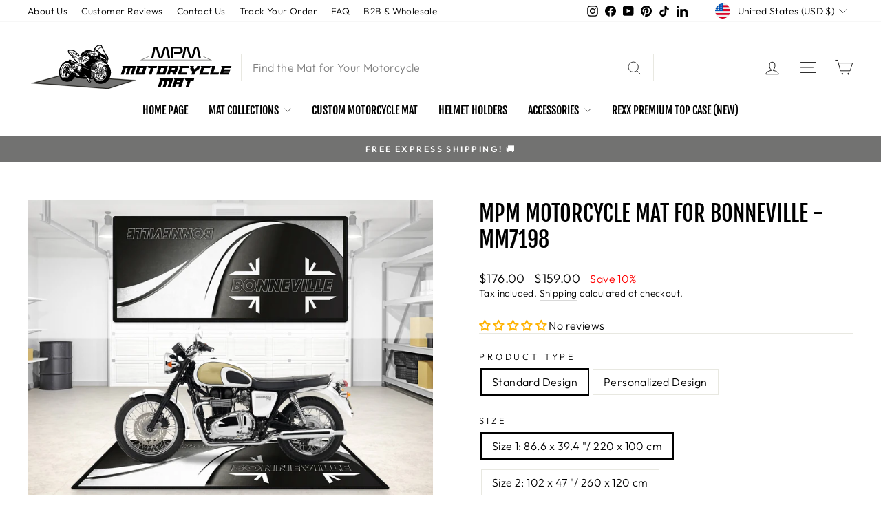

--- FILE ---
content_type: text/html; charset=UTF-8
request_url: https://www.stilyoapps.com/reconvert/reconvert_script_tags.php?shop=motorcycle-mat-shop.myshopify.com&store_client_id=NjNhMTZlYzA1MzI5YWE3Mzg2NjgxZjkwYTU0ZTE5ZGYuODk2NTYyNDU3ZmM1NTAyODE4YmMwZWNmODg0MGZjMmE%3D
body_size: 0
content:
{"result":"success","security_token":"$2y$10$okc7H7byOy.f30fV\/aRKKO7ZPm3QBnI6kmG\/JkUQwM9fSeoiMhZHG"}

--- FILE ---
content_type: image/svg+xml
request_url: https://motorcyclemat.com/cdn/shop/files/mpm_logo-svg.svg?v=1741778362&width=200
body_size: 24149
content:
<svg xmlns:xlink="http://www.w3.org/1999/xlink" viewBox="0 0 1223.85 290.99" style="shape-rendering:geometricPrecision; text-rendering:geometricPrecision; image-rendering:optimizeQuality; fill-rule:evenodd; clip-rule:evenodd" version="1.1" height="41.3772mm" width="174.023mm" xml:space="preserve" xmlns="http://www.w3.org/2000/svg">
 <defs>
  <style type="text/css">
   
    .str1 {stroke:#1C1B17;stroke-width:1.41;stroke-miterlimit:22.9256}
    .str0 {stroke:#666666;stroke-width:1.41;stroke-miterlimit:22.9256}
    .fil5 {fill:none}
    .fil4 {fill:#FEFEFE}
    .fil0 {fill:#727271}
    .fil2 {fill:#1C1B17}
    .fil3 {fill:black}
    .fil1 {fill:black;fill-rule:nonzero}
   
  </style>
 </defs>
 <g id="Katman_x0020_1">
  <metadata id="CorelCorpID_0Corel-Layer"></metadata>
  <g id="_1776206057072">
   <polygon points="1046.82,82.3 1094.27,103.2 666.72,103.2 714.17,82.3 721.91,82.3 681.54,100.08 1079.45,100.08 1039.08,82.3" class="fil0"></polygon>
   <path d="M915.59 91.31l12.25 -56.42c0.85,-3.94 2.34,-6.91 4.47,-8.91 2.13,-2 5.22,-3 9.26,-3 4.47,0 7.79,1.21 9.96,3.63 2.16,2.42 3.74,5.42 4.74,9l12.99 46.12c0.21,0.78 0.44,1.39 0.69,1.84 0.25,0.45 0.66,0.67 1.23,0.67 0.64,0 1.06,-0.21 1.28,-0.63 0.21,-0.42 0.43,-1.01 0.64,-1.79l13.2 -46.21c0.99,-3.58 2.66,-6.58 5,-9 2.34,-2.42 5.61,-3.63 9.8,-3.63 4.4,0 7.68,1 9.85,3 2.17,2 3.67,4.97 4.53,8.91l12.03 56.42 -12.99 0 -11.07 -56.87c-0.14,-0.9 -0.39,-1.52 -0.75,-1.88 -0.36,-0.36 -0.82,-0.54 -1.38,-0.54 -0.64,0 -1.17,0.18 -1.6,0.54 -0.43,0.36 -0.78,1.01 -1.06,1.97l-12.99 46.03c-1.06,3.82 -2.64,6.76 -4.74,8.82 -2.09,2.06 -5.34,3.09 -9.74,3.09 -4.54,0 -7.81,-1.12 -9.8,-3.36 -1.99,-2.24 -3.44,-4.97 -4.37,-8.19l-12.89 -46.3c-0.28,-1.01 -0.6,-1.7 -0.96,-2.06 -0.36,-0.36 -0.85,-0.54 -1.49,-0.54 -0.57,0 -1.06,0.18 -1.49,0.54 -0.43,0.36 -0.71,0.99 -0.85,1.88l-11.29 56.87 -12.46 0z" class="fil1"></path>
   <path d="M919.92 42.78l0 3.94c0,3.64 -0.8,6.67 -2.4,9.09 -1.6,2.42 -3.74,4.33 -6.44,5.73 -2.7,1.4 -5.8,2.39 -9.32,2.96 -3.51,0.57 -7.19,0.85 -11.02,0.85l-21.63 0 0 -8.95 23.54 0c5.47,0 9.25,-0.78 11.34,-2.33 2.09,-1.55 3.14,-3.94 3.14,-7.16l0 -4.3c0,-3.22 -1.05,-5.61 -3.14,-7.16 -2.09,-1.55 -5.87,-2.33 -11.34,-2.33l-30.35 0 0 23.28 0 8.95 0 25.97 -12.25 0 0 -67.16 40.68 0c3.83,0 7.51,0.28 11.02,0.85 3.51,0.57 6.62,1.55 9.32,2.96 2.7,1.4 4.84,3.31 6.44,5.73 1.6,2.42 2.4,5.45 2.4,9.09z" class="fil1"></path>
   <path d="M733.48 91.31l12.25 -56.42c0.85,-3.94 2.34,-6.91 4.47,-8.91 2.13,-2 5.22,-3 9.26,-3 4.47,0 7.79,1.21 9.96,3.63 2.17,2.42 3.74,5.42 4.74,9l12.99 46.12c0.21,0.78 0.44,1.39 0.69,1.84 0.25,0.45 0.66,0.67 1.22,0.67 0.64,0 1.06,-0.21 1.28,-0.63 0.21,-0.42 0.43,-1.01 0.64,-1.79l13.2 -46.21c0.99,-3.58 2.66,-6.58 5.01,-9 2.34,-2.42 5.61,-3.63 9.8,-3.63 4.4,0 7.68,1 9.85,3 2.17,2 3.67,4.97 4.53,8.91l12.03 56.42 -12.99 0 -11.07 -56.87c-0.14,-0.9 -0.39,-1.52 -0.75,-1.88 -0.35,-0.36 -0.82,-0.54 -1.38,-0.54 -0.64,0 -1.17,0.18 -1.6,0.54 -0.43,0.36 -0.78,1.01 -1.07,1.97l-12.99 46.03c-1.06,3.82 -2.64,6.76 -4.74,8.82 -2.09,2.06 -5.34,3.09 -9.74,3.09 -4.54,0 -7.81,-1.12 -9.8,-3.36 -1.99,-2.24 -3.44,-4.97 -4.37,-8.19l-12.88 -46.3c-0.28,-1.01 -0.6,-1.7 -0.96,-2.06 -0.36,-0.36 -0.85,-0.54 -1.49,-0.54 -0.57,0 -1.06,0.18 -1.49,0.54 -0.43,0.36 -0.71,0.99 -0.85,1.88l-11.29 56.87 -12.46 0z" class="fil1"></path>
   <path d="M565.92 146.44l-13.56 42.58 17.42 0 12.02 -37.62 11.44 0 -12.02 37.62 17.42 0 12.02 -37.62 11.51 0 -12.02 37.62 17.42 0 15.94 -50.01 -82.6 0 5.01 7.43zm85.43 0l-5.01 -7.43 60.88 0 -15.94 50.01 -53.48 0 13.56 -42.58zm15.81 5.03l-8.04 25.16 18.64 0 8.04 -25.16 -18.64 0zm50.85 0l11.64 0 -11.96 37.54 17.42 0 11.96 -37.54 17.1 0 3.99 -12.46 -58.11 0 7.97 12.46zm57.98 -5.03l-5.01 -7.43 60.88 0 -15.94 50.01 -53.48 0 13.56 -42.58zm15.81 5.03l-8.04 25.16 18.64 0 8.03 -25.16 -18.64 0zm103.75 -12.46l-60.88 0 5.01 7.43 -13.56 42.58 17.42 0 5.53 -17.34 8.74 0 4.24 17.34 17.48 0 -3.99 -17.34 9.58 0 10.41 -32.67zm-40.05 12.46l18.64 0 -2.51 7.82 -18.64 0 2.51 -7.82zm63.64 0l35.87 0 3.99 -12.46 -60.68 0 5.01 7.43 -13.56 42.58 53.29 0 3.92 -12.39 -35.87 0 8.03 -25.16zm103.56 -12.46l-17.42 0 -3.09 9.6 -12.21 9.21 -6.43 -9.21 3.09 -9.6 -24.81 0 5.01 7.43 -2.76 8.75 12.54 17.19 -5.34 16.64 17.42 0 5.34 -16.64 23.53 -17.19 5.14 -16.18zm23.66 12.46l35.87 0 3.99 -12.46 -60.68 0 5.01 7.43 -13.56 42.58 53.29 0 3.92 -12.39 -35.87 0 8.03 -25.16zm67.5 -12.46l-24.81 0 5.01 7.43 -13.56 42.58 50.72 0 3.92 -12.39 -33.3 0 12.02 -37.62zm54.71 12.46l36.06 0 3.99 -12.46 -60.88 0 5.01 7.43 -13.56 42.58 53.48 0 3.92 -12.39 -36.06 0 2.06 -6.43 36.06 0 3.99 -12.39 -36.06 0 1.99 -6.35z" class="fil1"></path>
   <path d="M786.19 219.74l-13.56 42.58 17.42 0 12.02 -37.62 11.44 0 -12.02 37.62 17.42 0 12.02 -37.62 11.51 0 -12.02 37.62 17.42 0 15.94 -50.01 -82.6 0 5.01 7.43zm141.3 -7.43l-60.88 0 5.01 7.43 -13.56 42.58 17.42 0 5.08 -16.02 18.64 0 -5.08 16.02 17.42 0 15.94 -50.01zm-40.05 12.46l18.64 0 -2.89 9.13 -18.64 0 2.89 -9.13zm50.78 0l11.64 0 -11.96 37.54 17.42 0 11.96 -37.54 17.1 0 3.99 -12.46 -58.11 0 7.97 12.46z" class="fil1"></path>
   <g>
    <polygon points="199.94,191.65 641.61,222.9 477.22,275.49 21.25,241.42" class="fil2 str0"></polygon>
   </g>
   <polygon points="200.37,195.99 619.04,225.61 476.71,271.14 46.06,238.97" class="fil0 str1"></polygon>
   <path d="M475.53 114.3c0,2.3 -0.15,3.98 -0.49,5.37 -0.51,2.09 -1.37,3.42 -2.65,4.56 -0.07,0.06 -0.14,0.12 -0.23,0.19 -0.04,0.03 -0.06,0.07 -0.06,0.12 0,0.05 0.02,0.09 0.06,0.12 0.1,0.07 0.2,0.15 0.31,0.22 2.88,2.1 5.67,4.43 7.03,5.74 0.41,0.39 0.75,0.74 1,1.03 1.7,2 2.11,3.91 1.08,5.68 -0.03,0.05 -0.03,0.12 0.01,0.17 5.56,6.87 12.9,19.65 12.9,39.15 0,16.78 -6.16,35.37 -18.23,48.87 -10.29,11.5 -24.77,19.32 -43.28,19.32 -27.99,0 -39.54,-19.2 -44.11,-31.79 -0.02,-0.05 -0.06,-0.09 -0.12,-0.1 -0.06,-0.01 -0.11,0.01 -0.14,0.06 -1.85,2.37 -3.57,4.46 -6.62,4.32 -0.52,-0.02 -5.35,-0.49 -10.06,-1 -1.24,-0.14 -2.47,-0.27 -3.64,-0.41 -0.05,-0.01 -0.11,0.02 -0.14,0.06 -0.03,0.05 -0.04,0.1 -0.02,0.15l3.81 8.76c1.81,0.59 3.74,1.78 4.24,4.16 0.4,1.92 -0.2,3.94 -0.2,3.95 -0.64,2.19 -2.64,3.62 -4.81,3.62l0 0.02 -5.64 0c-2.04,0 -3.79,-1.21 -4.58,-2.95 -1.12,-2 -6.59,-11.74 -7.61,-12.83 -0.25,-0.27 -0.47,-0.47 -0.64,-0.64 -1.72,-1.63 -2.28,-2.15 -2.55,-4.87 -0.01,-0.08 -0.07,-0.14 -0.15,-0.14 -5.27,0.02 -16.31,-0.21 -31.86,-1.98 -8.53,-0.97 -31.13,-3.63 -37.12,-10.3 -0.03,-0.04 -0.08,-0.05 -0.13,-0.05 -0.05,0.01 -0.09,0.03 -0.12,0.08 -6.54,11.53 -21.11,29.77 -47.78,29.27 -15.79,-0.3 -26.44,-6.81 -33.58,-15.72 -10.37,-12.94 -12.94,-30.82 -13.2,-41.37 -0.02,-0.76 -0.03,-0.57 -0.03,-0.8 0,-9.04 3.74,-25.57 12.6,-39.88 9.1,-14.69 23.54,-27.22 44.86,-27.74l0.61 -0.02c-0.65,-1.83 -0.2,-3.95 1.32,-5.35 0.08,-0.07 0.15,-0.14 0.23,-0.2l-0.01 -0.02c0,-0 0.11,-0.09 0.32,-0.22 3.29,-2.29 9.96,0.25 13.02,1.78 3.92,1.96 9.5,4.91 14.58,7.84 2.3,1.33 4.54,2.68 6.54,3.97 0.05,0.03 0.1,0.03 0.15,0 1.41,-0.78 3.41,-1.44 6.25,-1.84 0.6,-0.09 1.2,-0.15 1.79,-0.19 0.06,-0 0.11,-0.04 0.13,-0.1 0.02,-0.06 0.01,-0.12 -0.04,-0.16 -1.99,-1.86 -4.08,-3.86 -6.03,-5.81 -6.7,-6.7 -11.24,-12.31 -16.1,-18.31 -2.54,-3.13 -5.16,-6.38 -8.26,-9.96l-0.01 -0.01c-0.3,-0.34 -3.05,-3.52 -4.12,-3.99 -1.72,-0.76 -3.01,-1.59 -4.5,-3.21 -1.14,-1.24 -2.35,-2.95 -4.1,-5.66 -1.6,-2.47 -3.12,-4.86 -4.28,-6.82 -1.59,-2.69 -2.54,-4.99 -2.41,-6.56 0.16,-1.85 0.94,-2.95 1.95,-3.92 -3.58,-4.37 -2.14,-6.53 7.34,-6.74 1.78,-0.04 4.91,-0.01 10.17,0.07 10.06,0.14 13.77,2.16 15.59,3.15 0.1,0.05 0.09,0.06 0.13,0.08 0.45,0.18 0.91,0.41 1.38,0.65 0.5,0.25 1.04,0.52 1.81,0.62 1.98,0.27 4.01,1.42 5.81,2.89 1.93,1.58 3.83,3.66 4.85,5.03 0.94,1.26 1.63,2.52 2.08,3.47 2.27,1.62 7.35,5.34 10.77,8.41 3.13,2.81 5.39,6.96 6.74,9.94 0.03,0.06 0.08,0.09 0.14,0.09l5.57 -0.2c0.06,-0 0.11,-0.03 0.13,-0.09 1.92,-4.11 5.61,-11.38 9.48,-15.6 2.08,-2.26 4.65,-4.27 7.14,-5.93 3.11,-2.07 6.41,-3.68 8.36,-4.52 0.91,-0.76 2.73,-2.22 7.05,-3.98 7.81,-3.17 16.96,-3.03 25.16,-1.63 3.21,0.55 6.09,1.55 8.4,2.65 1.78,0.84 3.54,1.97 4.94,3.17 1.99,-1.27 4.18,-0.91 5.12,-0.66 0.82,-0.14 2,-0.31 3.12,-0.34l0 -2.04c0,-0.56 0.09,-1.1 0.26,-1.6 0.13,-0.49 0.35,-1.11 0.68,-1.77 -0.78,-0.87 -3.83,-4.81 0.13,-9.18 1.39,-1.54 3.3,-2.19 4.96,-2.44 3.16,-5.01 11.03,-15.78 21.48,-17.92 13.44,-2.75 19.3,1.28 19.32,1.29 0.88,0.58 1.52,1.39 1.88,2.3l24.53 51.27c1.93,1.83 7.3,7.07 9.88,11.4 3.37,5.63 4.56,16.88 4.56,16.91 0.12,1.12 -0.14,2.2 -0.68,3.1 -0.49,1.19 -1.35,2.55 -2.8,4.01 -0.21,0.22 -0.37,0.42 -0.48,0.62 -1.46,2.59 -0.17,6.93 -0.17,9.85z" class="fil3"></path>
   <path d="M343.68 148.62c0.43,0 0.78,0.47 0.78,1.04 0,0.58 -0.35,1.04 -0.78,1.04 -0.43,0 -0.78,-0.47 -0.78,-1.04 0,-0.58 0.35,-1.04 0.78,-1.04z" class="fil4"></path>
   <path d="M366.76 156.09c0.43,0 0.78,0.47 0.78,1.04 0,0.58 -0.35,1.04 -0.78,1.04 -0.43,0 -0.78,-0.47 -0.78,-1.04 0,-0.58 0.35,-1.04 0.78,-1.04z" class="fil4"></path>
   <path d="M322.01 141.61c0.43,0 0.78,0.47 0.78,1.04 0,0.58 -0.35,1.04 -0.78,1.04 -0.43,0 -0.78,-0.47 -0.78,-1.04 0,-0.58 0.35,-1.04 0.78,-1.04z" class="fil4"></path>
   <path d="M428.2 85.04c-0.05,-2.08 0.05,-3.96 4.81,-3.86 0,0 2.79,-0.13 4.16,0.73 1.37,0.86 22.05,13.01 22.05,13.01 0,0 0.17,0.09 0.46,0.25 0.05,0.03 0.08,0.08 0.07,0.14 -0,0.06 -0.04,0.11 -0.09,0.13 -1.11,0.47 -2.31,2.21 -3.93,2.63 -1.77,0.46 -18.75,-9.66 -21.63,-11.14 -5.87,-3.01 -2.86,4.33 -0.92,8.35 2.11,4.36 4.33,8.62 5.06,9.68 1.31,1.9 5.99,1.08 6,1.07l0.02 -0c2.68,-0.34 14.71,-1.99 17.46,-0.75 0.07,0.03 0.1,0.1 0.09,0.17 -0.01,0.07 -0.07,0.12 -0.14,0.12 -4.32,0.06 -16.63,1.62 -17.22,1.7 -0.02,0 -5.48,0.96 -7.24,-1.6 -2.16,-3.14 -8.91,-17.14 -9,-20.62z" class="fil4"></path>
   <path d="M353.79 203.83l0 1.85c0,0.05 -0.02,0.09 -0.06,0.12 -0.04,0.03 -0.09,0.04 -0.14,0.02 -2.65,-0.91 -17.58,-2.15 -21.44,-2.91 -0.08,-0.02 -0.13,-0.09 -0.12,-0.16 0.01,-0.08 0.07,-0.14 0.15,-0.13l18.39 0.29c0.06,0 0.21,-0.18 0.23,-0.24 0.03,-0.05 0.02,-0.11 -0.01,-0.16 -0.32,-0.45 -0.55,-0.95 -0.72,-1.47 -0.38,-1.2 -1.89,-2.79 -4.35,-4.63 -2.34,-1.76 -5.53,-3.7 -9.43,-5.72 -0.07,-0.03 -0.1,-0.11 -0.08,-0.18 0.02,-0.07 0.09,-0.11 0.17,-0.1 4.77,0.65 8.31,3.67 10.09,5 2.67,2 4.33,3.8 4.79,5.25 0.4,1.26 1.46,2.43 2.52,3.16z" class="fil4"></path>
   <path d="M340.98 54.26c-3.44,4.82 -3.22,7.17 -2.71,10.1 0.01,0.07 -0.02,0.14 -0.09,0.16 -0.06,0.03 -0.14,0.01 -0.18,-0.05 -0.64,-0.82 -1.79,-2.87 -0.5,-5.97 0.75,-1.78 2.1,-3.56 3.26,-4.46 0.06,-0.05 0.14,-0.04 0.2,0.01 0.05,0.05 0.06,0.14 0.02,0.2z" class="fil4"></path>
   <path d="M381.08 54.78c-5.38,-3.84 -13.42,-4.89 -16.29,-5.16 -0.08,-0.01 -0.13,-0.07 -0.14,-0.15 -0,-0.08 0.05,-0.14 0.13,-0.15 6.01,-0.93 14.76,2.76 16.3,5.46z" class="fil4"></path>
   <path d="M470.05 102.74c0.12,-1.21 0.59,-2.78 1.01,-3.6 0.62,-1.16 1.84,-2.55 3.15,-2.93 0.2,-0.1 0.87,-0.16 1.51,-0.23 0.08,-0.01 0.15,0.04 0.16,0.12 0.02,0.08 -0.03,0.15 -0.11,0.17 -0.67,0.19 -1.42,0.35 -1.62,0.4 0.36,2.86 -1.85,2.82 -2.52,2.78 -0.64,1.11 -1.05,2.33 -1.28,3.33 -0.02,0.08 -0.09,0.13 -0.17,0.12 -0.08,-0.01 -0.13,-0.08 -0.12,-0.16z" class="fil4"></path>
   <path d="M436.06 79.54l-0.89 0.34c-0.08,0.03 -0.16,-0.01 -0.19,-0.09 -3.95,-10.29 -19.36,-25.86 -23.91,-30.32 -0.06,-0.06 -0.06,-0.15 -0.01,-0.21 0.05,-0.06 0.14,-0.07 0.2,-0.02 8.5,6.24 22.21,23.22 24.89,30.1 0.02,0.04 0.01,0.08 -0,0.12 -0.02,0.04 -0.05,0.07 -0.09,0.08z" class="fil4"></path>
   <path d="M392.77 82.07c6.42,3.82 37.48,20.44 43.04,24.18 0.06,0.04 0.08,0.13 0.05,0.19 -0.04,0.07 -0.11,0.1 -0.19,0.07 -11.54,-4.35 -41.04,-21.84 -44.47,-23.87 -0.05,-0.03 -0.08,-0.09 -0.07,-0.15 0.01,-0.06 0.05,-0.11 0.12,-0.12l1.41 -0.31c0.04,-0.01 0.07,-0 0.11,0.02z" class="fil4"></path>
   <path d="M398.81 93.69c9.16,3.57 30.82,11.78 34.48,13.17 0.07,0.03 0.11,0.1 0.09,0.18 -0.02,0.07 -0.09,0.12 -0.16,0.12 -4.4,-0.41 -31.09,-10.81 -34.87,-12.29 -7.94,-3.1 -19.66,-0.57 -23.81,0.5 -0.08,0.02 -0.16,-0.02 -0.18,-0.1 -0.03,-0.07 0.01,-0.16 0.08,-0.19 8.39,-3.74 20.83,-2.76 24.37,-1.38z" class="fil4"></path>
   <path d="M321.7 130.28c2.23,0 30.15,9.19 34.31,12.2 0.06,0.04 0.08,0.12 0.05,0.19 -0.03,0.07 -0.11,0.1 -0.18,0.07 -4.53,-1.58 -32.26,-11.21 -34.17,-11.21 -1.63,0 -5.59,1.99 -7.1,2.78 -0.07,0.04 -0.15,0.01 -0.19,-0.05 -0.04,-0.06 -0.04,-0.14 0.02,-0.2 1.37,-1.3 5.62,-3.79 7.27,-3.79z" class="fil4"></path>
   <path d="M293.53 153.64c0.58,4.14 2.93,15.09 11.48,15.78 0.64,0.05 1.25,0.06 1.84,0.02 4.04,-0.26 7,-2.57 9.02,-5.59 1.96,-2.93 3.22,-7.06 3.54,-10.79 0.01,-0.08 0.08,-0.14 0.16,-0.14 0.08,0 0.14,0.07 0.15,0.15 0.1,3.81 -1.23,9.17 -2.8,11.48 -2.22,3.31 -5.49,5.85 -9.99,6.14 -0.65,0.04 -1.32,0.04 -2.02,-0.02 -8.72,-0.63 -11.71,-11.65 -11.68,-17.01 0,-0.08 0.06,-0.14 0.14,-0.15 0.08,-0.01 0.15,0.05 0.16,0.13z" class="fil4"></path>
   <path d="M353.65 210.13l6.42 0.13c0.03,0 0.06,0.02 0.07,0.05l8.27 19c0,0 2.72,0.02 2.87,0.74 0.11,0.55 -0.01,1.18 -0.07,1.44 -0.02,0.07 -0.08,0.12 -0.15,0.12l-5.43 0c-0.06,0 -0.1,-0.03 -0.13,-0.08 -0.59,-1.05 -7.01,-12.52 -8.47,-14.1 -1.54,-1.65 -1.8,-1.24 -1.95,-3.56 -0.11,-1.74 -1.06,-2.97 -1.54,-3.48 -0.04,-0.05 -0.05,-0.11 -0.03,-0.17 0.03,-0.06 0.08,-0.09 0.14,-0.09z" class="fil4"></path>
   <path d="M371.07 137.93l-0.69 0.75c-0.05,0.06 -0.14,0.07 -0.2,0.02 -0.06,-0.05 -0.08,-0.13 -0.04,-0.19 9.03,-15.74 46.69,-28.94 62.48,-29.67 1.01,-0.09 2.25,-0.2 3.65,-0.33 8.53,-0.78 22.88,-2.09 25.25,-2.05 1.32,0.02 2.38,-0.11 3.08,-0.43 0.52,-0.24 0.82,-0.59 0.85,-1.07 0.12,-1.79 -0.15,-4.87 -3.2,-7.79 -0.06,-0.05 -0.06,-0.14 -0.01,-0.21 0.05,-0.06 0.14,-0.07 0.2,-0.03 1.11,0.79 2.51,2.16 2.89,3.05 1.71,3.6 2.8,4.27 4.68,5.13 0.06,0.03 0.09,0.09 0.09,0.15 -0.01,0.07 -0.05,0.12 -0.12,0.13 -0.91,0.21 -1.51,-0.06 -2.36,-0.65 -0.41,-0.29 -0.85,-0.66 -1.27,-1.1 0.23,0.55 0.36,1.04 0.34,1.39 -0.06,1 -0.62,1.69 -1.58,2.13 -0.88,0.4 -2.11,0.57 -3.61,0.54 -2.31,-0.04 -16.61,1.27 -25.12,2.04 -1.4,0.13 -2.64,0.24 -3.65,0.33 -18.99,1.71 -50.64,13.72 -61.66,27.85z" class="fil4"></path>
   <path d="M415.83 44.85c5.61,4.16 10.38,9.06 15.57,14.49 2.75,2.88 11.6,7.8 11.6,7.8 0,0 6.07,2.97 11.8,5.05 5.73,2.08 6.26,2.56 6.53,3.18 2.76,8.55 6.88,14.72 6.38,24.01 -0,0.08 0.05,0.15 0.13,0.16 0.08,0.01 0.15,-0.04 0.17,-0.12 2.3,-9.77 -5.12,-26.13 -5.87,-27.01 -0.63,-0.6 -1.01,-0.95 -1.01,-0.95l-18.21 -38.07c-0.51,-0.93 -2.14,-2.72 -3.71,-3.75 -7.46,-4.2 -20.65,11.54 -23.41,14.99 -0.03,0.03 -0.04,0.07 -0.03,0.11 0.01,0.04 0.03,0.08 0.06,0.1z" class="fil4"></path>
   <path d="M414.1 43.44c2.77,-3.46 14.58,-22.46 25.29,-16.79 0.06,0.03 0.13,0.02 0.18,-0.02 0.05,-0.05 0.06,-0.11 0.03,-0.17l-3.54 -7.39c-0.01,-0.03 -0.03,-0.05 -0.06,-0.06 -0.44,-0.27 -4.76,-2.73 -15.51,-0.54 -10.7,2.19 -18.61,16.16 -19.5,17.78 -0.02,0.04 -0.02,0.08 -0.01,0.13 0.02,0.04 0.05,0.07 0.09,0.09 0.8,0.29 4.46,1.73 10.6,5.56 0.76,0.47 1.5,0.96 2.22,1.45 0.07,0.04 0.15,0.03 0.2,-0.03z" class="fil4"></path>
   <path d="M291.36 70.09c0.29,-0.74 0.57,-1.7 0.37,-2.18 -0.28,-0.69 -3.04,-2.78 -4.79,-4.05 -0.05,-0.03 -0.1,-0.04 -0.15,-0.01 -0.05,0.02 -0.08,0.07 -0.09,0.13 -0.07,1.1 -0.18,2.26 -0.32,3.17 -0.01,0.04 0,0.08 0.03,0.12 0.03,0.03 0.06,0.05 0.11,0.06 0.16,0.01 0.33,0.03 0.48,0.06 0.56,0.1 2,1.11 3.73,2.47 0.13,0.1 0.26,0.21 0.39,0.31 0.04,0.03 0.09,0.04 0.13,0.03 0.05,-0.01 0.08,-0.05 0.1,-0.09z" class="fil4"></path>
   <path d="M401.77 43.68c-0.01,0.02 -0.02,0.04 -0.04,0.05 -0.39,0.53 -0.72,1.17 -0.97,1.84 -0.43,1.15 -0.66,2.38 -0.69,3.38 -0.02,0.59 -0.01,1.03 0.02,1.23 0.01,0.05 0.04,0.09 0.09,0.11 0.84,0.32 2.75,1.11 4.24,1.91 0.54,0.29 1.03,0.59 1.44,0.89 0.04,0.03 0.08,0.04 0.13,0.03 0.05,-0.01 0.08,-0.04 0.1,-0.08 0.49,-1.06 0.92,-2.77 0.8,-4.49 -0.02,-0.26 -0.03,-0.75 -0.08,-0.97 -0.01,-0.03 -0.02,-0.06 -0.05,-0.08 -2.56,-2.12 -3.9,-3.09 -4.98,-3.82z" class="fil4"></path>
   <path d="M381.77 55.79c0.02,0.01 0.03,0.03 0.05,0.04 0.62,0.62 1.36,1.82 1.79,3.25 0.21,0.7 0.36,1.47 0.39,2.27 0,0.08 0.07,0.15 0.16,0.14 2.26,-0.08 6.06,-0.18 8.79,-0.25 0.03,-0 0.06,-0.01 0.09,-0.03 0.61,-0.48 2,-1.65 2.26,-2.49 0.29,-0.96 -1.83,-4.3 -1.84,-4.31 -0.13,-0.21 -0.18,-0.45 -0.15,-0.68 0,-0.04 -0.01,-0.08 -0.03,-0.11 -0.03,-0.03 -0.06,-0.05 -0.1,-0.06 -0.24,-0.03 -0.53,-0.04 -0.86,-0.04 -1.5,0 -3.4,0.42 -3.4,0.42l-1.08 0 -0.2 -0.25c0,0 -0.84,-0.32 -1.33,0.17 -0.35,0.35 -0.91,0.43 -1.76,0.46 0,0 -1.77,0.44 -2.76,1.24 -0.04,0.03 -0.05,0.07 -0.06,0.11 -0,0.05 0.02,0.09 0.05,0.12z" class="fil4"></path>
   <path d="M382.6 64.62c5.98,-1.09 17.55,-2.47 5.85,-1.77 -10.54,0.69 -19.09,3.87 -19.97,4.68 -2.11,1.95 2.92,1.82 3.36,0.9 0.44,-0.91 5.33,-2.9 10.76,-3.81z" class="fil4"></path>
   <path d="M387.3 72.46c0.95,-1.61 2.69,-2.83 4.43,-3.76 0.06,-0.03 0.09,-0.11 0.07,-0.18 -0.02,-0.07 -0.09,-0.11 -0.16,-0.1 -0.85,0.1 -1.82,0.15 -2.8,0.16 -2.27,0.03 -6,-0.04 -7.75,-1.92 -0.05,-0.05 -0.13,-0.06 -0.19,-0.03 -2,1.17 -7.36,2.87 -7.93,4.62 -1.77,-0.88 -16.68,-3.08 -27.28,-2.95 -0.08,0 -0.15,0.07 -0.15,0.15 -0,0.08 0.06,0.15 0.14,0.16 8.79,0.42 24.1,2.01 27.37,3.24 -0.2,0.95 7.41,12.22 14.23,0.63z" class="fil4"></path>
   <path d="M381.91 80.05c-2.56,0.11 -4.62,0.13 -6.95,-0.26 -2.34,-0.39 -4.97,-1.19 -8.69,-2.71 -5.43,-2.22 -8.42,-3.42 -9.69,-3.92 -0.07,-0.03 -0.15,-0 -0.19,0.06 -0.04,0.06 -0.02,0.14 0.03,0.19 2.36,1.98 6.57,3.68 9.36,4.82 3.82,1.57 6.54,2.39 8.97,2.79 2.44,0.41 4.56,0.39 7.21,0.27 1.59,-0.07 3.16,-0.17 4.85,-0.33 4.11,-0.39 7.17,-1.39 11.28,-2.17 0.08,-0.02 0.13,-0.09 0.12,-0.17l-1.33 -9.8c-0.01,-0.05 -0.03,-0.09 -0.08,-0.11 -0.04,-0.02 -0.09,-0.02 -0.14,-0 -0.31,0.14 -0.65,0.3 -1.04,0.46 -2.05,0.89 -5.34,2.31 -6.54,4.34 -1.53,2.61 0.72,4.66 0.73,4.67 0.42,0.39 0.45,1.05 0.05,1.48 -0.47,0.5 -6.82,0.35 -7.97,0.4z" class="fil4"></path>
   <path d="M407.33 77.03c0,-0.01 -0,-0.01 -0,-0.02l-0.3 -5.81c-0,-0.06 -0.03,-0.1 -0.09,-0.13l-1.97 -0.94c-0.94,-0.35 -3.9,-0.75 -5.74,-0.98 -0.05,-0.01 -0.09,0.01 -0.13,0.05 -0.03,0.03 -0.05,0.08 -0.04,0.13l1.21 8.94c0.01,0.04 0.03,0.08 0.06,0.1 0.03,0.02 0.07,0.03 0.11,0.03 0.52,-0.09 1.06,-0.18 1.61,-0.28 1.91,-0.33 3.62,-0.63 5.14,-0.93 0.08,-0.01 0.13,-0.08 0.12,-0.16z" class="fil4"></path>
   <path d="M394.91 64.22c-4.71,0.6 -7.51,0.89 -10.76,1.54 -0.06,0.01 -0.1,0.06 -0.12,0.12 -0.01,0.06 0.01,0.12 0.06,0.15 0.09,0.07 0.2,0.14 0.33,0.2 0.37,0.18 2.36,0.29 4.41,0.26 1.7,-0.02 3.35,-0.15 4.03,-0.43 1.8,-0.73 4.19,-0.58 4.66,-0.54 0.16,0 1.48,0.08 1.05,1.27 -0.02,0.04 -0.01,0.09 0.01,0.13 0.03,0.04 0.06,0.06 0.11,0.07 1.72,0.2 5.87,0.72 7.12,1.23l0.05 0.02 2.62 1.24c0.37,0.18 0.59,0.54 0.6,0.92l0.32 6.14c0,0.05 0.02,0.09 0.06,0.11 0.04,0.03 0.08,0.04 0.13,0.03 4.83,-1.11 7.3,-2.4 8.09,-5.36 1.12,-4.18 -1.38,-15.51 -8.44,-21.74 -0.04,-0.04 -0.1,-0.05 -0.16,-0.03 -0.05,0.02 -0.09,0.07 -0.09,0.13 -0.1,1.84 -0.64,3.56 -1.19,4.6 -0.21,0.4 -0.44,0.72 -0.66,0.94 -0.44,0.44 -0.94,0.61 -1.46,0.44 -0.34,-0.11 -0.61,-0.34 -0.79,-0.7 -0.08,-0.16 -0.68,-0.52 -1.44,-0.93 -1.49,-0.79 -3.44,-1.59 -4.14,-1.85l-0.05 -0.02c-0.13,-0.05 -0.25,-0.11 -0.36,-0.2 -0.65,-0.48 -0.96,-1.66 -0.91,-3.1 0.04,-1.2 0.31,-2.67 0.82,-4.03 0.17,-0.45 0.37,-0.9 0.59,-1.32 0.03,-0.06 0.02,-0.14 -0.04,-0.19 -0.06,-0.05 -0.14,-0.05 -0.19,-0 -0.21,0.17 -0.46,0.38 -0.75,0.64 -1.28,1.11 -1.41,2.48 -1.41,2.48l0 4.92c0,0 -0.86,0.41 -1.64,1.15 -0.13,0.12 -0.24,0.24 -0.34,0.34 -0.06,0.06 -0.05,0.16 0.01,0.21 0.07,0.06 0.12,0.13 0.17,0.21 0.01,0.01 2.64,4.15 2.07,6.03 -0.16,0.52 -0.52,1.07 -0.94,1.59 -0.04,0.05 -0.05,0.11 -0.02,0.16 0.03,0.05 0.08,0.09 0.14,0.09 11.89,-0.24 11.62,2.28 -1.55,3.05z" class="fil4"></path>
   <path d="M418.1 143.41c-3.23,0.23 -4.19,2.12 -4.54,2.78 0.02,0.04 0.04,0.07 0.06,0.1 0.37,-0.64 1.19,-1.6 2.95,-2.38 0.51,-0.23 1.99,-0.44 1.53,-0.49z" class="fil4"></path>
   <path d="M286.87 177.17c0.8,1.81 4.42,9.65 8.53,13.8 2.34,2.37 4.28,3.93 5.88,5 1.57,1.04 2.79,1.59 3.74,1.94 1.2,0.44 3.25,0.3 4.47,0.16 0.06,-0.01 0.1,-0.04 0.13,-0.1 0.02,-0.05 0.01,-0.11 -0.03,-0.16 -3.81,-4.13 -12.46,-13.22 -13.27,-14.57 -0.95,-1.59 -3.83,-3.77 -9.23,-6.27 -0.06,-0.03 -0.12,-0.02 -0.17,0.03 -0.05,0.05 -0.06,0.11 -0.03,0.17z" class="fil4"></path>
   <path d="M245.17 159.55c1.3,-3.12 3.59,-8.09 5.64,-9.93 1.15,-1.03 2.12,-1.74 2.89,-2.23 0.04,-0.03 0.07,-0.07 0.07,-0.13 0,-0.05 -0.03,-0.1 -0.07,-0.13 -1.43,-0.9 -2.69,-1.58 -3.5,-1.33 -1.68,0.52 -3.38,3.98 -3.57,4.37 -0.15,0.42 -1.47,4.1 -1.73,8.08 -0.03,0.46 -0.04,0.87 -0.02,1.24 0,0.07 0.05,0.13 0.13,0.14 0.07,0.01 0.14,-0.02 0.17,-0.09z" class="fil4"></path>
   <path d="M298.92 156.13c0.92,3.05 2.79,5.26 5.52,5.18 0,0 0.01,-0 0.01,-0 4.87,-0.51 8.24,-4.48 9.77,-9.05 0.6,-1.8 0.91,-3.68 0.92,-5.48 0,-1.77 -0.29,-3.46 -0.9,-4.89 -1.06,-2.48 -3.12,-4.19 -6.3,-4.19 -4.68,0 -7.62,3.61 -8.92,7.99 -0.51,1.73 -0.77,3.57 -0.78,5.36 -0.01,1.79 0.22,3.53 0.68,5.07z" class="fil4"></path>
   <path d="M405.49 146.07l1.52 3.08 0.11 0.15c0.05,0.06 0.13,0.08 0.2,0.04 0.07,-0.04 0.09,-0.12 0.06,-0.19l-0.27 -0.6 -1.7 -3.05c-0.36,-0.65 0.06,0.52 0.08,0.57z" class="fil4"></path>
   <path d="M435.75 158.37c0.12,1.69 0.6,3.7 0.98,4.54 0.03,0.06 0.09,0.09 0.16,0.09 0.07,-0.01 0.12,-0.06 0.13,-0.12 0.33,-1.86 0.76,-6.18 1.27,-9.07 0.45,-2.52 2.43,-5.41 3.4,-7.19 0.03,-0.05 0.02,-0.12 -0.01,-0.16 -0.04,-0.05 -0.1,-0.07 -0.16,-0.05 -2.31,0.59 -6.18,1.78 -6.89,2.13 -0.17,0.09 0.14,2.21 0.52,4.82 0.23,1.58 0.48,3.32 0.6,5.02z" class="fil4"></path>
   <path d="M262.17 131.8c0.96,2.33 2.52,5.68 2.77,6.25l0.07 0.13c0.02,0.03 0.04,0.05 0.07,0.06 0.05,0.02 0.14,0.07 0.14,0.07 0.3,0.09 0.67,0.19 1.09,0.16 0.02,-0 0.03,-0 0.05,-0 0.06,-0 0.1,-0.04 0.13,-0.09 0.02,-0.05 0.01,-0.11 -0.02,-0.15 -0.27,-0.32 -0.65,-0.78 -1.04,-1.43 -0.6,-0.98 -1.99,-3.42 -2.99,-5.12 -0.04,-0.07 -0.13,-0.09 -0.2,-0.06 -0.07,0.04 -0.1,0.12 -0.07,0.19z" class="fil4"></path>
   <path d="M256.64 114.04c0.35,0.4 0.74,0.76 1.19,1.11 1.06,0.81 2.52,1.57 4.77,2.5 4.76,1.97 11.11,6.24 11.13,6.25 0.02,0.01 0.04,0.03 0.06,0.04 0,0 0.97,0.74 1.97,1.88 0.03,0.04 0.08,0.06 0.13,0.05 0.05,-0.01 0.09,-0.03 0.12,-0.08 0.93,-1.77 1.73,-2.92 2.32,-3.64 0.03,-0.03 0.04,-0.07 0.03,-0.11 -0.01,-0.04 -0.03,-0.08 -0.06,-0.1 -4.56,-3.31 -9.09,-4.46 -15.01,-5.96l-0.26 -0.07c-3,-0.76 -4.9,-1.43 -6.19,-2.11 -0.06,-0.03 -0.14,-0.02 -0.19,0.04 -0.05,0.06 -0.04,0.14 0.01,0.19z" class="fil4"></path>
   <path d="M255.58 109.69c0.41,0.8 0.83,1.43 1.81,2.04 1.11,0.68 2.93,1.36 6.13,2.16l0.26 0.06c4.57,1.16 8.34,2.11 11.98,3.98 0.07,0.04 0.16,0.01 0.2,-0.06 0.04,-0.07 0.02,-0.16 -0.05,-0.2 -6.12,-3.79 -14.02,-8.02 -19.01,-10.51 -6.63,-3.31 -7.92,-2.15 -7.92,-2.15 1,0.37 4.37,1.5 6.6,4.67z" class="fil4"></path>
   <path d="M254.11 111.56c-0.15,-0.37 -0.28,-0.72 -0.38,-0.9 -0.3,-0.57 -0.84,-1.2 -1.43,-1.78 -0.06,-0.05 -0.14,-0.06 -0.2,-0.01 -0.06,0.05 -0.07,0.14 -0.03,0.2 0.52,0.79 1.24,1.86 1.78,2.64 0.04,0.06 0.13,0.08 0.2,0.05 0.07,-0.04 0.1,-0.12 0.07,-0.19z" class="fil4"></path>
   <path d="M222.96 199.27c-2.81,-6.01 -3.53,-17.08 -3.7,-20.82 -0,-0.04 -0.02,-0.08 -0.06,-0.11 -0.03,-0.03 -0.07,-0.04 -0.12,-0.03 -4.18,0.68 -4.79,4.21 -4.98,5.27l-0 0.02c-0.2,1.17 -1.05,1.59 -1.87,1.71 -0.04,0.01 -0.08,0.03 -0.1,0.07 -0.02,0.04 -0.03,0.08 -0.02,0.12 0.47,1.8 1.09,3.51 1.86,5.09 1.94,3.97 4.85,7.12 8.8,8.89 0.06,0.03 0.12,0.01 0.17,-0.03 0.05,-0.05 0.06,-0.11 0.03,-0.17z" class="fil4"></path>
   <path d="M212.25 165.87c0.55,-0.37 1.19,-0.74 1.91,-1.07 1.28,-0.58 2.54,-1.22 3.51,-2.09 0.91,-0.81 1.59,-1.84 1.84,-3.29 0.28,-1.61 0.29,-2.93 0.16,-4.01 -0.13,-1.05 -0.41,-1.87 -0.71,-2.5 -0.31,-0.65 -0.59,-1.39 -0.76,-2.22 -0.01,-0.06 -0.06,-0.11 -0.12,-0.12 -0.06,-0.01 -0.12,0.02 -0.15,0.07 -2.47,4.06 -4.31,8.6 -5.48,13.27 -0.15,0.6 -0.29,1.2 -0.42,1.8 -0.01,0.06 0.01,0.12 0.06,0.16 0.05,0.04 0.12,0.04 0.17,0z" class="fil4"></path>
   <path d="M233.11 150.23c0.02,0.03 0.03,0.05 0.05,0.08l0.01 0.02 0.01 0.01c0.01,0.03 0.02,0.05 0.03,0.08 0.03,0.07 0.31,0.66 1.58,-0.57 0.44,-0.42 1.01,-1.05 1.67,-1.77 2.71,-2.95 6.96,-7.57 12.15,-9.77 0.05,-0.02 0.08,-0.06 0.09,-0.11 0.01,-0.05 -0,-0.1 -0.04,-0.14 -0.21,-0.21 -0.43,-0.41 -0.65,-0.6 -0.04,-0.03 -0.08,-0.06 -0.11,-0.09 -0.03,-0.03 -0.07,-0.04 -0.11,-0.03 -1.84,0.22 -9.23,1.64 -15.78,10.74 -0.04,0.05 -0.04,0.11 -0.01,0.16 0.59,1.05 1.05,1.85 1.13,1.98z" class="fil4"></path>
   <path d="M242.66 161.13c-0.41,0.75 -0.8,1.38 -1.12,1.69 -0.36,0.36 -0.57,0.76 -0.68,1.13 -0.11,0.37 -0.11,0.67 -0.04,0.81 0.15,0.28 1.35,1.46 2.59,2.54 0.92,0.8 1.8,1.49 2.19,1.64 0.6,0.22 1.64,0.58 3.2,1.04 1.31,0.39 2.97,0.83 5.02,1.29 0.08,0.02 0.16,-0.03 0.18,-0.11 0.05,-0.2 0.1,-0.38 0.14,-0.54 0.02,-0.07 -0.01,-0.14 -0.07,-0.17 -1.65,-0.91 -3.52,-2.01 -5.24,-3.2l-0.64 -0.44c-3.18,-2.19 -4.77,-3.29 -5.26,-5.63 -0.01,-0.06 -0.06,-0.11 -0.13,-0.12 -0.06,-0.01 -0.12,0.02 -0.15,0.08z" class="fil4"></path>
   <path d="M248.59 185.88c-2.11,-0.72 -6.42,-2.26 -9.03,-3.59 -2.19,-1.12 -3.63,-0.54 -4.18,-0.21 -0.1,0.33 -0.25,0.7 -0.44,1.15 -0.57,1.4 -1.52,3.72 -1.91,7.4 -0.41,3.97 1.41,8.13 2.26,9.81 0.03,0.06 0.1,0.09 0.16,0.08 3.3,-0.65 11.54,-10.57 13.22,-14.45 0.02,-0.04 0.02,-0.08 -0,-0.12 -0.02,-0.04 -0.05,-0.07 -0.09,-0.08z" class="fil4"></path>
   <path d="M216.98 171.6c0.71,-0.1 1.36,-0.15 1.87,-0.17 0.08,-0 0.14,-0.07 0.15,-0.15l0.03 -1.29c0,-0.06 -0.03,-0.11 -0.08,-0.14 -0.05,-0.03 -0.11,-0.02 -0.16,0.01 -0.6,0.46 -1.27,0.98 -1.92,1.46 -0.06,0.04 -0.08,0.11 -0.05,0.18 0.03,0.06 0.09,0.1 0.16,0.09z" class="fil4"></path>
   <path d="M221.79 145.3c0.12,0.09 0.2,0.18 0.26,0.25 0.15,0.16 0.25,0.36 0.27,0.59 0,0.01 0.25,2.11 1.22,3.53 0.84,1.24 1.37,3.69 1.63,5.18 0.01,0.04 0.03,0.07 0.06,0.1 0.03,0.02 0.07,0.03 0.11,0.02l1.56 -0.29c0.08,-0.01 0.13,-0.08 0.12,-0.16 -0.17,-2.64 -1.47,-4.61 -2.46,-6.12 -0.4,-0.6 -0.75,-1.15 -1,-1.63 -0.53,-1.06 -0.54,-2.14 -0.38,-3.01 -0.48,0.49 -0.95,1 -1.41,1.53z" class="fil4"></path>
   <path d="M218.55 145.99c0.03,-0.04 0.05,-0.07 0.08,-0.11 5.21,-6.84 12.4,-11.78 21.34,-12.74 3.53,-0.38 6.41,0.49 8.75,2.24 0,0 0,0 0.01,0 0.04,0.03 0.07,0.05 0.11,0.08 0,0 0,0 0.01,0.01 0.17,0.13 0.34,0.27 0.5,0.41 0.73,0.63 1.41,1.34 2.03,2.14 0.03,0.03 0.05,0.06 0.07,0.09 1.57,2.04 2.25,4 3.17,6.83 0.01,0.03 0.03,0.06 0.06,0.08 0.03,0.02 0.16,0.14 0.29,0.28 0.05,0.05 0.13,0.06 0.19,0.02 0.06,-0.04 0.09,-0.11 0.06,-0.18 -2.1,-5.78 -7.9,-17.37 -20.72,-17.37 -8.13,0 -16.1,5.66 -22.24,13.54 -6.87,8.82 -11.43,20.38 -11.43,29.97 0,9.85 1.96,19.33 6.24,25.97 3.59,5.59 8.85,9.15 15.98,9.15 3.57,0 7.21,-1.18 10.71,-3.16 0.06,-0.04 0.09,-0.11 0.07,-0.18 -0.02,-0.07 -0.09,-0.11 -0.16,-0.1 -10.73,1.2 -17.81,-3.72 -21.58,-11.46 -1.88,-3.85 -2.93,-8.41 -3.19,-13.25 -0.16,-3.06 -0.01,-6.24 0.44,-9.43 0,-0.04 0.01,-0.07 0.02,-0.11 0.26,-1.78 0.61,-3.55 1.05,-5.32 1.58,-6.28 4.32,-12.36 8.14,-17.41z" class="fil4"></path>
   <path d="M237.09 170.35l-1.45 2.51c-0.02,0.04 -0.03,0.08 -0.01,0.13 0.02,0.04 0.05,0.07 0.09,0.09 3.2,1.24 11.32,4.39 12.93,5 1.17,0.45 2.1,0.8 2.75,1.04 0.04,0.01 0.08,0.01 0.12,-0 0.04,-0.02 0.06,-0.05 0.08,-0.09 0.19,-0.52 0.37,-1.04 0.53,-1.53 0.01,-0.04 0.01,-0.08 -0.01,-0.12 -0.02,-0.04 -0.05,-0.06 -0.1,-0.07 -1.91,-0.42 -5.47,-1.25 -7.42,-1.91 -2.1,-0.72 -5.52,-3.55 -7.27,-5.07 -0.04,-0.03 -0.08,-0.04 -0.12,-0.03 -0.05,0.01 -0.08,0.03 -0.11,0.07z" class="fil4"></path>
   <path d="M236.59 157.77c0.76,-0.97 2.82,-3.65 4.24,-5.84 0.97,-1.51 2.54,-3.56 4.02,-5.25 0.4,-0.46 0.79,-0.89 1.17,-1.28 -0.73,0.52 -1.33,0.98 -1.6,1.22l-0.03 0.03c-0.85,0.78 -3.96,4.82 -4.31,5.86 -0.34,1 -2.85,2.96 -4.53,4.18 -0.04,0.03 -0.06,0.07 -0.06,0.11 -0,0.05 0.02,0.09 0.05,0.12 0.3,0.27 0.58,0.57 0.82,0.87 0.03,0.04 0.07,0.06 0.12,0.06 0.05,0 0.09,-0.02 0.12,-0.06z" class="fil4"></path>
   <path d="M227.81 140.1c0.42,0.36 0.83,0.96 1.22,1.9 0.04,0.1 0.07,0.2 0.08,0.3 0.11,0.63 0.82,2.12 1.62,3.63 0.02,0.05 0.07,0.08 0.12,0.08 0.05,0 0.1,-0.02 0.13,-0.06 4.94,-6.44 10.31,-9.02 13.69,-10.05 0.06,-0.02 0.11,-0.08 0.11,-0.14 0,-0.07 -0.04,-0.12 -0.1,-0.14 -1.33,-0.42 -2.82,-0.57 -4.48,-0.39 -4.63,0.5 -8.77,2.15 -12.37,4.64 -0.04,0.03 -0.06,0.07 -0.06,0.12 -0,0.05 0.02,0.09 0.05,0.12z" class="fil4"></path>
   <path d="M225.54 180.25c-0,1.91 0.01,4.88 0.12,7.24 0,0.08 0.07,0.14 0.15,0.14 0.08,0 0.15,-0.06 0.15,-0.14 0.36,-3.58 0.81,-6.1 1.06,-7.33 0.01,-0.05 -0,-0.1 -0.05,-0.14 -0.04,-0.04 -0.09,-0.05 -0.14,-0.03 -0.07,0.02 -0.14,0.04 -0.21,0.05 -0.32,0.07 -0.63,0.09 -0.93,0.06 -0.04,-0 -0.08,0.01 -0.12,0.04 -0.03,0.03 -0.05,0.07 -0.05,0.11z" class="fil4"></path>
   <path d="M270.67 64.01c-0.77,-1.07 -1.3,-2.28 -1.63,-3.55 -0.37,-1.42 -0.48,-2.93 -0.38,-4.38 0,-0.05 -0.02,-0.1 -0.06,-0.13 -0.04,-0.03 -0.1,-0.04 -0.15,-0.02 -1.7,0.7 -4.03,2.15 -3.96,4.87 0.04,1.52 0.7,3.69 1.58,5.95 0.02,0.05 0.07,0.09 0.12,0.09 0.06,0.01 0.11,-0.02 0.14,-0.06 0.16,-0.22 0.34,-0.43 0.56,-0.62 0.78,-0.69 2.37,-1.4 3.7,-1.92 0.05,-0.02 0.08,-0.05 0.09,-0.1 0.01,-0.05 0.01,-0.09 -0.02,-0.13z" class="fil4"></path>
   <path d="M272.85 83.76c-1.27,-1.49 -2.5,-3.05 -2.67,-3.27 -1.55,-2.02 -3.75,-5.34 -5.94,-8.77 -3.09,-4.85 -6.12,-9.89 -7.19,-11.84 -1.37,-2.48 -9.76,-5.1 -12.35,-5.85 -0.06,-0.02 -0.12,0 -0.16,0.05 -0.04,0.05 -0.05,0.11 -0.02,0.17 1.03,1.94 2.98,5.02 5.1,8.3 3.18,4.9 4.27,6.06 6.4,7 2.13,0.94 5.57,4.92 5.92,5.32 2.42,2.79 3.68,4.32 5.7,6.8 0.63,0.38 1.41,0.77 1.98,0.93 1.02,0.49 2.04,0.96 3.05,1.41 0.07,0.03 0.14,0.01 0.18,-0.05 0.04,-0.06 0.04,-0.13 -0.01,-0.19z" class="fil4"></path>
   <path d="M317.67 90.24c0.61,0.47 1.47,1.51 2.38,2.3 1.07,0.93 2.14,2.02 2.46,2.63 0.29,0.55 1.01,1.4 1.75,0.81 0.3,-0.76 0.17,-1.26 0.06,-1.44 -0.17,-0.29 -1.62,-2.06 -2.95,-3.49 -0.77,-0.83 -1.43,-1.5 -1.61,-1.56 -0.37,-0 -1.1,0.19 -2.05,0.49 -0.06,0.02 -0.09,0.06 -0.1,0.12 -0.01,0.06 0.01,0.11 0.06,0.15z" class="fil4"></path>
   <path d="M310.27 92.56c-1.78,0.61 -3.8,1.37 -5.62,2.05 -2.9,1.09 -5.31,2 -6.07,1.93 -1.06,-0.09 -1.46,-0.83 -2.03,-1.87 -0.3,-0.56 -0.68,-1.25 -1.25,-1.9 -0.91,-1.03 -3.18,-2.42 -6.56,-4.5 -1.39,-0.86 -2.99,-1.84 -5.1,-3.18 -3.96,-2.52 -9.56,-5.95 -12.71,-7.84 -0.06,-0.04 -0.14,-0.03 -0.18,0.03 -0.05,0.05 -0.06,0.13 -0.02,0.19 1.06,1.65 4.36,6.62 4.88,7.72 0.02,0.04 0.04,0.06 0.08,0.07 1.77,0.72 14.57,5.73 13.8,6.33 -0.03,-0.01 -9.52,-2.18 -18.25,-5.98 -0.06,-0.03 -0.14,-0.01 -0.18,0.05 -0.04,0.06 -0.04,0.13 0,0.19 4.46,5.5 8.76,10.74 15.02,17 6.7,6.7 14.03,13.28 20.43,19.84 0.63,0.65 2.23,0.92 4.06,1.23 8.82,1.52 7.8,4.36 7.31,-1.51 -0.35,-2.94 -0.6,-6.99 -0.63,-7.62 -0.03,-0.78 0.36,-1.67 1.88,-2.97 0.82,-0.71 2.04,-1.6 3.81,-2.77 0.05,-0.04 0.08,-0.1 0.06,-0.17 -0.02,-0.06 -0.07,-0.11 -0.14,-0.11 -1.26,-0.07 -2.32,-0.31 -3.06,-1.57 -0.33,-0.57 -0.56,-1.32 -0.66,-2.27 -0.12,-1.17 0.47,-2.65 1.57,-4.26 0.03,-0.04 0.03,-0.09 0.02,-0.14 -0.02,-0.05 -0.05,-0.08 -0.1,-0.09 -1.23,-0.33 -2.32,-1.21 -3.2,-1.91 -0.27,-0.22 -0.5,-0.41 -0.64,-0.51 -0.04,-0.03 -0.1,-0.04 -0.15,-0.02 -0.74,0.3 -2.55,1.51 -4.4,3.17 -2.06,1.86 -4.05,4.21 -4.35,6.33 -0.05,0.32 -0.05,0.64 -0.01,0.95 0.28,1.99 0.75,3.49 1.26,4.6 0.71,1.54 1.47,2.28 1.92,2.58 1.33,0.79 -4.18,1.16 -5.26,-6.89 -0.07,-0.51 -0.07,-1.02 0.01,-1.54 0.38,-2.69 2.66,-5.47 5.02,-7.59 1.79,-1.6 4.11,-2.79 2.93,-2.54 -1.74,0.85 -4.2,2.12 -7.23,3.73 -5.86,3.11 -8.79,7.22 -8.8,7.23 -1.47,0.6 0.09,-3.99 7.82,-9.08 3.05,-1.62 5.52,-2.9 7.3,-3.76 4.34,-2.12 4.08,0.35 7.64,2.02 0.04,0.02 0.09,0.02 0.13,-0 0.04,-0.02 0.07,-0.05 0.08,-0.1 0.02,-0.09 0.04,-0.19 0.05,-0.29 0.02,-0.26 -0.01,-0.52 -0.1,-0.7 -0.19,-0.36 -1.06,-1.22 -1.97,-2.01 -0.9,-0.78 -1.91,-1.55 -1.95,-1.55 -0.36,0 -14.9,6.17 -14.94,6.18 -0.8,0.33 -0.33,-1.14 2.77,-2.59 0.02,-0.01 2.92,-1.53 5.94,-3.05 0.14,-0.07 0.2,-0.24 0.14,-0.39 -0.06,-0.15 -0.23,-0.22 -0.38,-0.17z" class="fil4"></path>
   <path d="M367.24 97.84c-9.61,1.96 -17.53,4.78 -23.66,7.74 -8.98,4.34 -14.01,8.84 -14.77,11.28 -1.11,3.57 1.44,9.45 2.23,11.12 0.02,0.04 0.05,0.07 0.09,0.08 3.75,1.09 7.03,2.01 7.05,2.02 0.56,0.16 0.88,0.73 0.72,1.29 -0.16,0.56 -0.73,0.88 -1.29,0.72 -0.02,-0.01 -3.5,-0.99 -7.46,-2.16 -4.36,-0.79 10.58,3.41 10.83,3.37 0.85,-0.16 0.65,-3.31 0.89,-7.18 0,-0.06 -0.03,-0.12 -0.09,-0.15 -0.68,-0.31 -4.85,-2.36 -7.94,-2.36 -0.58,-0 -1.82,0.31 -1.82,-0.27 2.6,-2.78 8.34,-0.89 9.9,-0.18 0.04,0.02 0.09,0.02 0.14,-0.01 0.04,-0.02 0.07,-0.06 0.08,-0.11 0.18,-1.37 0.45,-2.67 0.88,-3.73 1.52,-3.72 18.02,-16.44 24.33,-21.2 0.06,-0.04 0.08,-0.12 0.05,-0.18 -0.03,-0.06 -0.1,-0.1 -0.17,-0.09z" class="fil4"></path>
   <path d="M368.34 92.92c-4.34,0.1 -10.55,0.46 -13.15,1.03 -1.63,0.36 -5.51,2.23 -10,4.61 -5.2,2.76 -19.26,10.19 -24.7,14.86 -0.91,0.78 -1.16,1.12 -1.15,1.29 0.03,0.6 0.27,4.54 0.62,7.46 0.17,1.4 0.29,2.28 0.42,2.41 0.22,0.22 3.83,1.45 7.79,2.61 0.06,0.02 0.11,0 0.15,-0.04 0.04,-0.04 0.05,-0.1 0.03,-0.16 -1.11,-2.79 -2.56,-7.44 -1.53,-10.75 0.89,-2.87 6.32,-7.94 15.86,-12.54 6.84,-3.3 15.87,-6.44 26.94,-8.44 0.02,-0 0.04,-0.01 0.05,-0.01 0.05,-0.01 0.09,-0.03 0.11,-0.07 0.02,-0.04 0.03,-0.09 0.01,-0.13 -0.2,-0.49 -0.6,-1.15 -1.32,-2.06 -0,-0 -0,-0 -0,-0 -0.03,-0.04 -0.07,-0.06 -0.12,-0.06z" class="fil4"></path>
   <path d="M366.64 90.55c-2.39,-3.2 -6.23,-8 -11.22,-10.87 -0.07,-0.04 -0.15,-0.02 -0.2,0.04 -0.1,0.14 -0.23,0.25 -0.4,0.33 -0.04,0.02 -12.75,6.14 -19.94,10.77 -3.74,2.41 -7.48,5.43 -10.13,8.22 -2.24,2.36 -3.66,4.45 -3.54,5.67 0.25,2.35 1.34,2.3 3.06,1.05 1.39,-1.01 9.6,-5.44 16.92,-9.1 5.29,-2.64 10.16,-4.89 11.81,-5.22 1.73,-0.35 3.59,-0.52 5.4,-0.57 1.62,-0.05 5.03,-0.08 8.09,-0.09 0.06,-0 0.11,-0.03 0.13,-0.08 0.03,-0.05 0.02,-0.11 -0.01,-0.16z" class="fil4"></path>
   <path d="M312.93 89.16l1.95 -0.55c3.31,-1.16 4.56,-1.46 5.6,-1.09 0.54,0.2 1.48,1.07 2.43,2.1 1.41,1.52 3.01,3.5 3.23,3.87 0.1,0.17 0.21,0.44 0.29,0.79 0.01,0.05 0.05,0.09 0.1,0.11 0.05,0.02 0.1,0.01 0.15,-0.03 2.17,-1.87 4.63,-3.72 7.08,-5.29 6.03,-3.88 15.85,-8.78 19.09,-10.37 0.05,-0.03 0.09,-0.08 0.08,-0.14 -0,-0.06 -0.04,-0.11 -0.1,-0.13 -0.33,-0.13 -0.66,-0.25 -0.99,-0.36 -8.48,-2.78 -9.13,-1.49 -12.8,0.64 -3.67,2.13 -15.63,10.32 -16.37,9.87 -0.59,-0.35 -1.35,-1.3 -2.15,-1.62 0.22,-0.64 1.56,-4.24 4.55,-8.94 1.64,-2.58 3.04,-4.43 4.51,-5.86 1.46,-1.41 2.99,-2.43 4.93,-3.35 2.02,-0.96 3.22,-1.54 4.37,-2.28 1.16,-0.74 2.24,-1.63 4.03,-3.18 0.74,-0.64 1.69,-1.5 2.66,-2.36 2.68,-2.4 5.39,-4.84 6.92,-5.64 0.04,-0.02 0.07,-0.02 0.11,-0.01 1.26,0.33 4.74,1.18 6.99,1.83 0.08,0.02 0.15,-0.02 0.18,-0.09 0.03,-0.07 -0,-0.15 -0.07,-0.19 -4.82,-2.56 -10.09,-2.97 -13.1,-2.96 -0.08,0 -0.15,0.06 -0.15,0.14 -0,0.08 0.05,0.15 0.13,0.16 1.44,0.15 2.58,0.37 3.89,0.63 0.06,0.01 0.11,0.06 0.12,0.12 0.01,0.06 -0.01,0.12 -0.06,0.15 -1.63,1.19 -3.72,3.06 -5.79,4.92 -0.84,0.76 -1.68,1.51 -2.65,2.35 -1.75,1.52 -2.8,2.38 -3.88,3.08 -1.09,0.7 -2.26,1.27 -4.23,2.21 -2.06,0.98 -3.7,2.06 -5.27,3.58 -1.54,1.5 -3,3.42 -4.7,6.09 -3.39,5.31 -4.72,9.3 -4.72,9.32l-0.16 0.43c-0.36,0.04 -6.97,1.7 -6.2,2.06z" class="fil4"></path>
   <path d="M302.25 81.85c-0.25,0.02 -0.51,-0.06 -0.73,-0.23 -0.01,-0 -2.1,-1.68 -5.39,-4.56 -1.84,-1.6 -4.53,-3.87 -6.69,-5.57 -1.39,-1.09 -2.47,-1.91 -2.75,-2.03 -0.05,-0.02 -0.1,-0.02 -0.15,0.01 -0.04,0.03 -0.07,0.08 -0.07,0.13 0,0.05 0,0.11 0,0.16 -0.02,0.5 -0.25,0.88 -0.68,1.13 -0.28,0.16 -0.62,0.23 -1.02,0.21 -0.58,-0.03 -1.42,-0.26 -2.51,-0.72 -1,-0.42 -2.07,-1.07 -3.08,-1.78 -1.43,-1 -2.74,-2.13 -3.53,-2.86 -0.76,-0.69 -1.95,-0.38 -2.18,-0.31 -0.02,0.01 -0.04,0.01 -0.06,0.02 -0.01,0 -3.98,1.24 -5.11,2.25 -0.98,0.87 -1.12,1.59 -0.75,2.45 0.45,0.98 1.41,3.59 2.26,4.08 0.03,0.01 8.63,5.06 14.95,9.09 1.68,1.07 3.49,2.18 5.07,3.15 3.53,2.17 5.9,3.63 7.03,4.9 0.73,0.83 1.17,1.63 1.53,2.28 0.25,0.46 0.3,0.77 0.36,0.78 0.03,0 0.08,-0 0.14,-0.02 0.06,-0.01 0.11,-0.06 0.12,-0.12 0.01,-0.06 -0.01,-0.12 -0.07,-0.16 -0.53,-0.34 -0.63,-0.83 -0.36,-1.07 0.84,0.93 6.54,-4.24 7.83,-4.92 1.49,-0.79 3.16,-1.37 4.65,-1.89 2.03,-0.71 3.76,-1.32 4.57,-2.25 0.11,-0.13 0.21,-0.26 0.31,-0.39 0.04,-0.06 0.11,-0.08 0.17,-0.05 0.06,0.02 0.1,0.08 0.1,0.15 -0.14,2.35 -2.23,2.67 -2.17,3.24 0,0.05 0.03,0.09 0.07,0.11 0.04,0.03 0.09,0.03 0.13,0.01 0.61,-0.23 3.27,-1.37 3.23,-3.71 -0.03,-1.8 0.1,-3.56 0.15,-4.07 0,-0.04 -0.01,-0.08 -0.04,-0.11 -0.03,-0.03 -0.06,-0.05 -0.11,-0.05 -0.75,-0.04 -0.62,0.26 -1,1.17 -5.04,0.18 -11.16,1.46 -14.23,1.53z" class="fil4"></path>
   <path d="M293.08 66.16c0.23,0.29 0.43,0.61 0.58,0.96 0.54,1.32 -0.23,3.45 -0.64,4.43 -0.03,0.06 -0.01,0.13 0.04,0.18 1.57,1.3 3.19,2.67 4.44,3.77 2.47,2.16 4.28,3.65 4.99,4.23 0.03,0.02 0.06,0.04 0.1,0.03l0.87 -0.02c0.05,-0 0.09,-0.03 0.12,-0.07 0.03,-0.04 0.03,-0.09 0.02,-0.14 -0.89,-2.3 -3.07,-7.27 -6.34,-10.2 -1.44,-1.29 -2.84,-2.47 -3.98,-3.38 -0.06,-0.05 -0.15,-0.04 -0.2,0.01 -0.05,0.05 -0.06,0.14 -0.01,0.2z" class="fil4"></path>
   <path d="M276.07 50.89c0.01,0.07 0.01,0.14 0,0.21 -0,0.01 -0.28,3.45 0.53,5.71 0.51,1.42 1.71,4.28 2.8,6.51 0.7,1.43 1.29,2.54 1.46,2.63 0.45,0.24 1.45,0.75 2.37,1.08 0.56,0.2 0.88,0.66 0.96,0.54 0.4,-0.66 0.58,-7.13 0.58,-7.15 0.01,-0.37 0.21,-0.69 0.51,-0.87 0.07,-0.04 0.09,-0.13 0.06,-0.2 -0.34,-0.71 -0.87,-1.67 -1.61,-2.67 -1.44,-1.93 -5.05,-5.64 -7.28,-5.94 -0.08,-0.01 -0.15,-0.02 -0.22,-0.03 -0.05,-0.01 -0.09,0.01 -0.13,0.04 -0.04,0.03 -0.05,0.08 -0.05,0.13z" class="fil4"></path>
   <path d="M269.72 53.34c0.07,-0.02 0.15,-0.03 0.22,-0.03l0.01 0 0.01 0c0.11,0 0.21,0.02 0.31,0.05l0.02 0.01 0.02 0.01 0.02 0.01c0.14,0.05 0.26,0.13 0.36,0.23l0.02 0.02c0.1,0.1 0.18,0.22 0.23,0.36l0.01 0.01 0.01 0.02 0.01 0.03c0.03,0.1 0.05,0.2 0.05,0.31l0 0.01 -0 0.01c0,0.08 -0.01,0.15 -0.03,0.22 -0.36,1.71 -0.36,3.6 0.09,5.35 0.33,1.28 0.91,2.47 1.77,3.44 0.04,0.04 0.09,0.06 0.15,0.05 0.65,-0.17 2.62,-0.54 4.08,0.79 0.08,0.07 0.16,0.14 0.24,0.22 0.05,0.05 0.13,0.05 0.19,0.01 0.06,-0.04 0.08,-0.12 0.05,-0.19 -0,-0 -0,-0 -0,-0 -1.12,-2.29 -2.36,-5.25 -2.89,-6.72 -0.97,-2.7 -0.66,-6.57 -0.66,-6.58 0.02,-0.21 0.1,-0.41 0.22,-0.56 0.03,-0.04 0.04,-0.08 0.03,-0.13 -0.01,-0.05 -0.04,-0.08 -0.09,-0.1 -0.79,-0.32 -1.39,-0.7 -2.09,-0.97 -1.24,-0.5 -3.52,-2.72 -13.91,-2.87 -10.4,-0.15 -12.33,-0.13 -11.92,0.29 0.41,0.41 1.27,1.01 0.53,2.4 -0.53,0.98 -1.78,1.82 -2.49,2.53 -0.04,0.04 -0.05,0.1 -0.04,0.15 0.02,0.06 0.06,0.09 0.12,0.1 0.05,0.01 0.1,0.02 0.15,0.03 0.04,0.01 12.34,3.37 14.39,7.08 0.77,1.4 2.53,4.37 4.59,7.69 0.04,0.07 0.12,0.09 0.19,0.06 0.07,-0.03 0.1,-0.11 0.08,-0.19 -0.77,-2.1 -1.31,-4.1 -1.34,-5.59 -0.15,-5.85 6.93,-7.43 7.32,-7.51z" class="fil4"></path>
   <path d="M398.64 175.46l0.01 -0.06 -0.02 -0.02c0,0.05 -0.04,0.2 0.01,0.08z" class="fil4"></path>
   <path d="M422.83 174.81c0.15,0.54 0.17,1.11 0.16,1.63l-0 0.09c-0.03,0.7 -0.22,1.47 -0.6,2.08 -0.22,0.35 -0.5,0.66 -0.84,0.88 -0.05,0.03 -0.08,0.09 -0.07,0.15 0.01,0.06 0.05,0.11 0.11,0.12 0.48,0.14 1.05,0.19 1.71,0.03 0.47,-0.11 0.83,-0.39 1.1,-0.75 0.27,-0.37 0.45,-0.82 0.54,-1.29 0.09,-0.49 0.08,-0.98 -0.03,-1.42 -0.1,-0.43 -0.29,-0.79 -0.56,-0.99 -0.53,-0.4 -0.98,-0.61 -1.32,-0.71 -0.05,-0.02 -0.11,-0 -0.15,0.04 -0.04,0.04 -0.06,0.09 -0.04,0.15z" class="fil4"></path>
   <path d="M403.46 181.35c-0.03,-1.48 0.36,-2.46 0.79,-3.09 0.04,-0.05 0.04,-0.12 0,-0.17 -0.42,-0.63 -0.65,-1.46 -0.04,-2.39 0.45,-0.69 0.9,-0.94 1.29,-1.15 0.09,-0.05 0.15,-0.09 0.16,-0.21 0,-0.05 0.02,-0.29 0.05,-0.67 0.12,-1.48 0.31,-3.82 0.87,-4.78 0.04,-0.06 0.17,-0.29 0.32,-0.53 0.46,-0.75 1.02,-1.68 1.09,-2.26 0.08,-0.67 0.52,-1.58 1.05,-2.33 0.37,-0.52 0.82,-0.99 1.26,-1.3 0.03,-0.02 0.04,-0.04 0.06,-0.07 0.62,-1.62 1.83,-2.5 2.51,-2.88 0.03,-0.02 0.05,-0.04 0.07,-0.08l0.78 -1.95c0.02,-0.04 0.01,-0.09 -0.01,-0.13 -0.02,-0.04 -0.06,-0.07 -0.11,-0.07 -0.52,-0.07 -1.12,-0.25 -1.66,-0.48 -0.86,-0.36 -1.68,-0.89 -1.95,-1.34 -0.06,-0.1 -0.36,-0.3 -0.67,-0.49 -0.07,-0.04 -0.16,-0.02 -0.2,0.04 -1.08,1.6 -0.6,3.13 -0.6,3.13 0.16,0.55 -0.15,1.14 -0.7,1.3 -0.43,0.13 -0.89,-0.04 -1.14,-0.38 -0,0.01 -0.01,0.03 -0.01,0.05 -0.01,0.09 0.49,0.65 0.49,0.65 0.29,0.46 0.19,1.05 -0.23,1.38 -0.33,0.32 -2.13,2.09 -3.49,4.86 -1.19,2.42 -2.15,7 -2.57,9.02 -0.12,0.6 -0.21,0.99 -0.27,1.15 -0.15,0.41 -0.4,0.6 -0.71,0.84 -0.23,0.17 -0.54,0.41 -0.62,0.93 -0.13,0.89 0.01,1.48 0.07,1.69 0.21,0.3 1.22,1.55 3.96,1.86 0.04,0 0.09,-0.01 0.12,-0.04 0.03,-0.03 0.05,-0.07 0.05,-0.11z" class="fil4"></path>
   <path d="M406.27 177.28c0.06,0.03 0.11,0.07 0.16,0.11 0.1,0.02 0.21,0.03 0.31,0.04 2.16,0.21 3.74,-0.89 4.84,-2.35 1.19,-1.57 1.84,-3.55 2.09,-4.91 0.04,-0.24 0.07,-0.45 0.09,-0.63 0.03,-0.34 -0.01,-0.74 -0.12,-1.15 -0.26,-1.03 -0.86,-2.13 -1.47,-2.97 -0.31,-0.43 -0.58,-0.78 -0.76,-0.99 -0.03,-0.03 -0.07,-0.05 -0.11,-0.05 -0.05,0 -0.08,0.02 -0.11,0.05 -0.13,0.14 -0.28,0.34 -0.44,0.57 -0.35,0.49 -0.64,1.03 -0.68,1.35 -0.12,1.02 -0.81,2.17 -1.38,3.1 -0.08,0.12 -0.15,0.24 -0.29,0.49 -0.32,0.55 -0.49,2.6 -0.59,3.9 -0.01,0.14 -0.02,0.27 -0.06,0.7 -0.12,1.23 -0.6,1.5 -1.23,1.84 -0.17,0.1 -0.38,0.21 -0.55,0.47 -0.07,0.1 0.12,0.29 0.31,0.43z" class="fil4"></path>
   <path d="M419.27 161.43c0.53,-0.23 1.14,-0.44 1.86,-0.59 1.71,-0.36 3.07,-0.47 4.02,-0.5 -0.11,-0.44 -0.22,-0.83 -0.3,-1.17 -0.2,-0.79 -0.58,-2.2 -1.05,-3.98 -0.74,-2.76 -1.7,-6.38 -2.56,-9.74 -0.02,-0.06 -0.06,-0.11 -0.13,-0.11 -0.84,-0.1 -2.32,-0.15 -3.69,0.46 -1.26,0.57 -1.75,1.08 -1.93,1.37 -0.02,0.04 -0.03,0.08 -0.02,0.12l3.81 14.14z" class="fil4"></path>
   <path d="M415.17 159.8c0.63,0.41 1.16,0.95 1.61,1.51 0.04,0.06 0.12,0.07 0.19,0.04 0.06,-0.03 0.1,-0.1 0.08,-0.17l-0.91 -3.38c-0.02,-0.06 -0.07,-0.11 -0.14,-0.11 -0.07,-0 -0.13,0.03 -0.15,0.09l-0.73 1.84c-0.03,0.07 -0,0.14 0.06,0.18z" class="fil4"></path>
   <path d="M418.26 164.92c-0.28,0.49 1.46,-1.32 2.92,-1.8 1.12,-0.37 2.6,-0.63 4.54,-0.62l-0.02 -0.07c-0.78,-0.01 -2.19,0.05 -4.15,0.46 -1.74,0.36 -2.46,0.63 -3.3,2.03z" class="fil4"></path>
   <path d="M419.84 175.12c-0.02,0.01 -0.04,0.02 -0.06,0.03 -0.28,0.15 -0.55,0.41 -0.6,0.89 -0.01,0.1 -0.02,0.19 -0.02,0.25 -0.01,0.3 0.02,0.55 0.08,0.75 0.02,0.04 0.03,0.08 0.04,0.12 0.01,0.03 0.03,0.05 0.04,0.08 0.04,0.07 0.08,0.13 0.12,0.19 0.16,0.19 0.41,0.3 0.69,0.33 0.05,0.01 0.08,0.01 0.11,0.01l0.02 0c0.14,-0 0.26,-0.11 0.35,-0.26 0.18,-0.29 0.28,-0.69 0.29,-1.06l0 -0.05c0.01,-0.43 -0.01,-0.89 -0.14,-1.19 -0.05,-0.12 -0.15,-0.21 -0.32,-0.23 -0.11,0.01 -0.35,0.04 -0.6,0.15z" class="fil4"></path>
   <path d="M418.03 173.77c-0,-0.2 -0.01,-0.43 -0.02,-0.66 -0,-0.07 -0.05,-0.12 -0.11,-0.14 -0.06,-0.02 -0.13,0.01 -0.17,0.06 -0.22,0.34 -0.46,0.68 -0.71,1.02 -0.72,0.97 -1.56,1.92 -2.22,2.62 -0.05,0.05 -0.05,0.12 -0.02,0.17 0.03,0.06 0.09,0.09 0.16,0.08 0.66,-0.1 1.4,-0.21 2.01,-0.3 0.07,-0.01 0.13,-0.08 0.13,-0.15 0,-0.08 0,-0.17 0,-0.25 0.01,-0.14 0.02,-0.28 0.03,-0.4 0.1,-0.88 0.45,-1.5 0.88,-1.93 0.03,-0.03 0.05,-0.07 0.04,-0.11z" class="fil4"></path>
   <path d="M420.27 171.58c0.53,-0.38 1.18,-0.71 1.97,-0.91 1.44,-0.36 3.16,-0.45 4.35,-0.45 0.05,0 0.08,-0.02 0.11,-0.05 0.03,-0.03 0.04,-0.07 0.03,-0.12l-0.76 -5.33c-0.01,-0.07 -0.07,-0.13 -0.15,-0.13 -1.73,-0.02 -3.03,0.2 -3.99,0.52 -3.19,1.05 -2.03,3.17 -1.81,6.37 0,0.06 0.04,0.1 0.09,0.13 0.05,0.02 0.11,0.02 0.15,-0.01z" class="fil4"></path>
   <path d="M417.58 165.4c-0.2,0.04 -0.41,0.03 -0.6,-0.05 -0.28,-0.11 -0.48,-0.33 -0.58,-0.59 -0,-0.01 -0.95,-2.44 -2.54,-3.32 -0.05,-0.03 -0.11,-0.03 -0.15,0 -0.32,0.21 -0.77,0.57 -1.12,1.15 -0.04,0.06 -0.02,0.14 0.03,0.19 0.42,0.35 0.86,0.83 1.26,1.39 0.75,1.03 1.48,2.38 1.81,3.69 0.16,0.62 0.22,1.25 0.17,1.85 -0.02,0.25 -0.06,0.52 -0.12,0.81 -0.1,0.57 -0.27,1.23 -0.5,1.92 -0.02,0.07 0.01,0.15 0.07,0.18 0.07,0.03 0.15,0.02 0.19,-0.05 0.62,-0.85 1.12,-1.68 1.29,-2.3 0.29,-1.08 0.38,-1.94 0.45,-2.63 0.09,-0.87 0.16,-1.44 0.51,-2.06 0.03,-0.05 0.03,-0.12 -0.01,-0.16 -0.04,-0.05 -0.09,-0.07 -0.15,-0.06z" class="fil4"></path>
   <path d="M418.09 181.3c-0.12,-0.23 -0.22,-0.45 -0.31,-0.64 -0.03,-0.06 -0.09,-0.1 -0.15,-0.09 -0.74,0.08 -1.9,0.23 -3.28,0.52 -0.07,0.02 -0.13,0.08 -0.12,0.16 0.01,0.08 0.07,0.13 0.15,0.14 0.21,0.01 0.43,0.01 0.65,0.02 0.98,0.03 2.01,0.06 2.92,0.11 0.06,0 0.1,-0.02 0.14,-0.07 0.03,-0.05 0.03,-0.1 0.01,-0.15z" class="fil4"></path>
   <path d="M421.28 182.13c0.18,0.15 0.37,0.29 0.58,0.41 0.35,0.08 0.78,0.15 1.33,0.21 0.64,0.07 1.29,0.03 1.87,-0.06 0.82,-0.12 1.42,-0.32 1.61,-0.43 1.42,-0.81 1.33,-1 1.84,-2.87 0.33,-1.19 0.51,-2.51 0.35,-3.62 -0.24,-1.71 -0.95,-2.86 -1.35,-3.4 -0.03,-0.04 -0.07,-0.06 -0.12,-0.06 -0.72,-0.02 -2.09,-0.03 -3.42,0.15 -0.07,0.01 -0.12,0.06 -0.13,0.13 -0.01,0.07 0.03,0.13 0.1,0.16 0.5,0.18 1.05,0.47 1.63,0.9 0.68,0.51 1.13,1.29 1.35,2.18 0.17,0.72 0.19,1.51 0.05,2.27 -0.14,0.78 -0.44,1.54 -0.91,2.17 -0.55,0.73 -1.31,1.29 -2.3,1.53 -0.88,0.21 -1.68,0.19 -2.37,0.05 -0.07,-0.01 -0.14,0.02 -0.17,0.08 -0.03,0.06 -0.02,0.14 0.04,0.18z" class="fil4"></path>
   <path d="M407.02 181.57c0.71,-0.39 2.93,-1.55 5.61,-2.22 0.05,-0.01 0.09,-0.02 0.14,-0.03 0.06,-0.02 0.11,-0.07 0.11,-0.14 0,-0.07 -0.03,-0.13 -0.09,-0.15 -0.08,-0.03 -0.16,-0.07 -0.23,-0.11 -0.32,-0.18 -0.55,-0.43 -0.69,-0.73 -0.01,-0.02 -0.02,-0.05 -0.03,-0.07 -0.02,-0.04 -0.05,-0.08 -0.1,-0.09 -0.05,-0.01 -0.09,-0 -0.13,0.03 -1.32,1.04 -2.99,1.65 -5.05,1.45 -0.17,-0.02 -0.34,-0.04 -0.51,-0.07 -0.06,-0.01 -0.12,0.02 -0.15,0.07 -0.2,0.32 -0.4,0.9 -0.34,1.94 0,0.08 0.07,0.14 0.15,0.14 0.47,-0 0.92,-0.01 1.33,-0.02z" class="fil4"></path>
   <path d="M384.08 139.52c-0.02,0.11 -0.04,0.22 -0.05,0.33l-0 0.02c-0.01,0.07 0.03,0.14 0.1,0.17l19.19 6.57c0.06,0.02 0.11,0.01 0.16,-0.03 0.04,-0.04 0.06,-0.1 0.04,-0.15 -0.03,-0.09 -0.06,-0.18 -0.08,-0.27 -0.01,-0.05 -0.05,-0.08 -0.09,-0.1l-19.05 -6.65c-0.04,-0.01 -0.09,-0.01 -0.13,0.01 -0.04,0.02 -0.06,0.06 -0.07,0.1z" class="fil4"></path>
   <path d="M384.63 136.42c-0.04,0.24 -0.09,0.47 -0.13,0.72 -0.01,0.07 0.03,0.14 0.1,0.17l18.12 6.33c0.05,0.02 0.1,0.01 0.14,-0.02 0.04,-0.03 0.06,-0.08 0.06,-0.13 -0.02,-0.24 -0.04,-0.47 -0.05,-0.71 -0,-0.06 -0.04,-0.12 -0.1,-0.14l-17.95 -6.32c-0.04,-0.02 -0.09,-0.01 -0.13,0.01 -0.04,0.02 -0.06,0.06 -0.07,0.1z" class="fil4"></path>
   <path d="M385.29 133.06c0,0.08 -0.01,0.17 -0.03,0.25 -0.05,0.24 -0.11,0.48 -0.16,0.73 -0.02,0.07 0.02,0.15 0.1,0.17l17.58 6.2c0.04,0.01 0.09,0.01 0.13,-0.01 0.04,-0.02 0.06,-0.06 0.07,-0.11 0.05,-0.38 0.11,-0.77 0.19,-1.14 0.01,-0.07 -0.03,-0.15 -0.1,-0.17l-17.58 -6.06c-0.05,-0.02 -0.1,-0.01 -0.14,0.02 -0.04,0.03 -0.06,0.07 -0.06,0.13z" class="fil4"></path>
   <path d="M408.36 143.71c-0.01,0.02 -0.03,0.04 -0.05,0.06 -0.31,0.4 -0.58,0.75 -0.8,1.03 -0.04,0.05 -0.04,0.11 -0.01,0.17l0.6 1.08c0.03,0.05 0.07,0.07 0.12,0.08 0.05,0 0.1,-0.02 0.13,-0.06 0.26,-0.32 0.57,-0.71 0.92,-1.14 0.36,-0.45 1.02,-0.52 1.46,-0.16 0.45,0.36 0.52,1.01 0.16,1.46 -0.73,0.91 -1.24,1.55 -1.57,1.96 -0.04,0.05 -0.04,0.1 -0.02,0.16l1.36 3.02c0.11,0.25 0.13,0.55 0.01,0.83l-0.35 0.84c-0.03,0.07 -0,0.15 0.06,0.19 0.54,0.35 1.16,0.8 1.39,1.19 0.04,0.07 0.45,0.27 0.96,0.48 0.51,0.21 1.03,0.37 1.32,0.35 0.3,-0.02 0.56,0.01 0.78,0.06 0.06,0.01 0.12,-0.01 0.16,-0.06l0.29 -0.38c0.03,-0.04 0.04,-0.08 0.02,-0.13l-1.62 -6.02c-0.02,-0.07 -0.08,-0.12 -0.16,-0.11 -1.6,0.12 -2.03,-1.96 -2.09,-2.32l-1.2 -4.59c-0.02,-0.06 -0.06,-0.1 -0.12,-0.11 -0.06,-0.01 -0.11,0.01 -0.15,0.05 -0.53,0.68 -1.11,1.42 -1.61,2.07z" class="fil4"></path>
   <path d="M405.93 141.46l1.1 0.38c0.06,0.02 0.13,0 0.17,-0.05 0.22,-0.28 0.44,-0.57 0.66,-0.85 0.03,-0.04 0.04,-0.09 0.03,-0.13 -0.01,-0.05 -0.05,-0.08 -0.09,-0.1l-1.93 -0.69c-0.05,-0.02 -0.1,-0.01 -0.14,0.02 -0.04,0.03 -0.06,0.08 -0.06,0.13 0.02,0.42 0.08,0.82 0.16,1.19 0.01,0.05 0.05,0.09 0.1,0.11z" class="fil4"></path>
   <path d="M409.04 137.4l-2.67 -0.91c-0.07,-0.03 -0.15,0.01 -0.19,0.08 -0.11,0.24 -0.33,0.69 -0.47,1 -0.02,0.04 -0.02,0.08 0,0.12 0.02,0.04 0.05,0.07 0.09,0.08 0.58,0.21 2.74,0.98 3.48,1.25 0.05,0.02 0.11,0.01 0.15,-0.03 0.04,-0.04 0.06,-0.09 0.05,-0.15 -0.1,-0.43 -0.32,-1.23 -0.34,-1.34 -0.01,-0.05 -0.05,-0.09 -0.1,-0.1z" class="fil4"></path>
   <path d="M408.07 133.48c-0.21,0.32 -0.47,0.62 -0.69,0.94 -0.03,0.04 -0.03,0.09 -0.02,0.13 0.02,0.05 0.05,0.08 0.09,0.09l0.77 0.26c0.05,0.02 0.11,0.01 0.15,-0.03 0.04,-0.04 0.06,-0.09 0.04,-0.15l-0.28 -1.07c-0.01,-0.05 -0.04,-0.22 -0.07,-0.18z" class="fil4"></path>
   <path d="M377.38 172.5c0.04,0.01 0.08,0.01 0.13,0.03l13.6 3.9c0.04,0.01 0.08,0.01 0.12,-0.02 0.04,-0.02 0.06,-0.06 0.07,-0.1 0.04,-0.2 0.08,-0.41 0.12,-0.61 0.01,-0.08 -0.03,-0.15 -0.1,-0.17l-13.84 -4.13c-0.05,-0.01 -0.09,-0.01 -0.13,0.02 -0.04,0.03 -0.06,0.07 -0.06,0.12 -0.01,0.27 -0.02,0.54 -0.02,0.81 -0,0.08 0.05,0.14 0.13,0.15z" class="fil4"></path>
   <path d="M377.3 175.86c0.04,0.01 0.08,0.01 0.12,0.03l13.18 3.68c0.04,0.01 0.09,0.01 0.12,-0.02 0.04,-0.03 0.06,-0.06 0.07,-0.11 0.04,-0.25 0.07,-0.51 0.11,-0.76 0.01,-0.08 -0.03,-0.15 -0.11,-0.17l-13.41 -3.84c-0.05,-0.01 -0.09,-0 -0.13,0.02 -0.04,0.03 -0.06,0.07 -0.06,0.12 -0.01,0.3 -0.01,0.6 -0.02,0.9 -0,0.08 0.05,0.14 0.13,0.15z" class="fil4"></path>
   <path d="M377.23 179.47c0.04,0.01 0.09,0.02 0.13,0.03l12.84 3.65c0.04,0.01 0.09,0.01 0.13,-0.02 0.04,-0.03 0.06,-0.07 0.07,-0.11 0.03,-0.39 0.07,-0.78 0.11,-1.18 0.01,-0.08 -0.04,-0.14 -0.11,-0.16 -0.01,-0 -0.02,-0 -0.03,-0.01l-13.05 -3.64c-0.05,-0.01 -0.09,-0 -0.13,0.02 -0.04,0.03 -0.06,0.07 -0.06,0.12 -0.01,0.38 -0.01,0.77 -0.02,1.15 -0,0.08 0.05,0.14 0.13,0.15z" class="fil4"></path>
   <path d="M377.17 183.6c0.04,0.01 0.08,0.01 0.12,0.02l12.68 3.32c0.05,0.01 0.09,0 0.13,-0.02 0.04,-0.03 0.06,-0.07 0.06,-0.12 0.02,-0.45 0.04,-0.9 0.06,-1.36 0,-0.08 -0.05,-0.14 -0.12,-0.16 -0.03,-0 -0.06,-0.01 -0.09,-0.02l-12.76 -3.63c-0.05,-0.01 -0.09,-0 -0.13,0.03 -0.04,0.03 -0.06,0.07 -0.06,0.12 -0.01,0.56 -0.01,1.12 -0.02,1.67 -0,0.08 0.05,0.14 0.13,0.15z" class="fil4"></path>
   <path d="M377.14 187.88c0.03,0 0.06,0.01 0.09,0.01l12.7 2.76c0.05,0.01 0.09,-0 0.13,-0.03 0.04,-0.03 0.06,-0.07 0.06,-0.12 -0,-0.41 -0,-0.83 -0,-1.26 0,-0.08 -0.05,-0.14 -0.13,-0.15 -0.04,-0.01 -0.08,-0.01 -0.12,-0.02l-12.65 -3.31c-0.05,-0.01 -0.09,-0 -0.13,0.03 -0.04,0.03 -0.06,0.07 -0.06,0.12 -0,0.61 -0.01,1.22 -0.01,1.82 0,0.08 0.06,0.14 0.13,0.15z" class="fil4"></path>
   <path d="M377.13 191.81c0.04,0 0.08,0.01 0.12,0.02l11.32 2.74c0.07,0.02 0.14,-0.02 0.17,-0.09 0.3,-0.68 0.5,-1.13 0.5,-1.13 0.07,-0.16 0.17,-0.29 0.29,-0.39 0.05,-0.04 0.06,-0.1 0.05,-0.15 -0.01,-0.06 -0.06,-0.1 -0.11,-0.11l-12.29 -2.67c-0.05,-0.01 -0.09,0 -0.13,0.03 -0.04,0.03 -0.06,0.07 -0.06,0.12 0,0.5 0,0.99 0,1.48 0,0.08 0.06,0.14 0.13,0.15z" class="fil4"></path>
   <path d="M377.15 194.84c0.05,0.01 0.1,0.02 0.15,0.03l9.86 2.75c0.07,0.02 0.15,-0.01 0.18,-0.08 0.14,-0.28 0.27,-0.56 0.4,-0.84 0.02,-0.04 0.02,-0.09 -0,-0.13 -0.02,-0.04 -0.05,-0.07 -0.1,-0.08l-10.44 -2.52c-0.05,-0.01 -0.09,-0 -0.13,0.03 -0.04,0.03 -0.06,0.07 -0.06,0.12 0,0.19 0,0.38 0,0.58 0,0.08 0.06,0.14 0.13,0.15z" class="fil4"></path>
   <path d="M377.17 197.7c0.05,0 0.09,0.01 0.14,0.03l8.67 2.23c0.07,0.02 0.14,-0.01 0.17,-0.07 0.03,-0.05 0.06,-0.11 0.09,-0.16 0.02,-0.04 0.02,-0.09 0.01,-0.13 -0.02,-0.04 -0.05,-0.07 -0.1,-0.09l-8.92 -2.49c-0.05,-0.01 -0.09,-0 -0.13,0.03 -0.04,0.03 -0.06,0.07 -0.06,0.12l0 0.38c0,0.08 0.06,0.14 0.13,0.15z" class="fil4"></path>
   <path d="M386.57 203c-1.52,1.24 -7.39,-0.15 -9.33,-1.03 -0.05,-0.02 -0.1,-0.02 -0.15,0.01 -0.04,0.03 -0.07,0.08 -0.07,0.13 0.08,4.62 0.27,7.14 0.38,7.61 0,0 3.11,0.24 4.01,0.07 0.89,-0.17 8.6,-10.17 9.16,-11.11 0.02,-0.03 0.02,-0.06 0.02,-0.09 -0.07,-0.59 -0.14,-1.27 -0.2,-2.01 -0.01,-0.07 -0.06,-0.12 -0.13,-0.14 -0.07,-0.01 -0.13,0.02 -0.16,0.09 -0.58,1.25 -2.75,5.82 -3.54,6.47z" class="fil4"></path>
   <path d="M227.55 164.92c-0.22,-0.28 -0.51,-0.46 -0.81,-0.46 -0.3,0 -0.58,0.17 -0.81,0.46 -0.28,0.35 -0.45,0.86 -0.45,1.44 0,0.58 0.17,1.08 0.45,1.44 0.22,0.28 0.51,0.46 0.81,0.46 0.3,0 0.59,-0.17 0.81,-0.46 0.28,-0.35 0.45,-0.86 0.45,-1.44 0,-0.58 -0.17,-1.09 -0.45,-1.44z" class="fil4"></path>
   <path d="M229.93 163.69c-0.36,-0.47 -0.8,-0.83 -1.28,-1 -0.07,-0.03 -0.15,0 -0.18,0.07 -0.04,0.07 -0.02,0.15 0.04,0.19 0.26,0.19 0.49,0.42 0.69,0.68 0.56,0.71 0.9,1.67 0.9,2.72 0,1.05 -0.34,2.01 -0.9,2.72 -0.58,0.74 -1.39,1.22 -2.3,1.26 -0.07,0 -0.12,0.05 -0.14,0.11 -0.02,0.07 0.01,0.13 0.07,0.17 0.35,0.22 0.74,0.35 1.15,0.35 0.75,0 1.44,-0.43 1.96,-1.12 0.58,-0.77 0.94,-1.86 0.94,-3.08 0,-1.22 -0.36,-2.31 -0.94,-3.08z" class="fil4"></path>
   <path d="M227.97 160.48c1.44,0 2.72,0.75 3.63,1.96 0.85,1.12 1.37,2.66 1.37,4.34 0,1.68 -0.52,3.21 -1.37,4.34 -0.91,1.21 -2.19,1.96 -3.63,1.96 -1.44,0 -2.72,-0.75 -3.63,-1.96 -0.85,-1.12 -1.37,-2.66 -1.37,-4.34 0,-0.17 0.01,-0.34 0.02,-0.51 0,-0.07 -0.03,-0.13 -0.1,-0.15 -0.06,-0.02 -0.13,-0 -0.17,0.05 -0.59,0.77 -1.17,1.4 -1.52,1.76 -0.03,0.03 -0.04,0.06 -0.04,0.1l-0.07 3.34c-0,0.08 0.05,0.14 0.13,0.15 1.66,0.29 2.41,1.29 3.18,2.32l0.05 0.07c0.56,0.75 0.66,1.72 0.76,2.65 0.05,0.5 0.1,0.97 0.17,1.18 0.02,0.03 0.04,0.07 0.06,0.1 0.04,0.04 0.09,0.07 0.16,0.1 0.16,0.08 0.36,0.11 0.6,0.06 0.3,-0.07 0.65,-0.27 1.02,-0.67 0.06,-0.07 0.12,-0.14 0.18,-0.21 0.01,-0.02 0.03,-0.04 0.04,-0.05 0.25,-0.32 0.49,-0.72 0.74,-1.22 1.43,-2.91 3.9,-3.36 5.19,-3.38 0.05,-0 0.1,-0.03 0.13,-0.08l2.19 -3.78c0.03,-0.05 0.03,-0.1 0,-0.14 -0.56,-1.09 -1.64,-3.39 -1.58,-4.93 0.04,-1.1 0.4,-1.91 0.72,-2.62 0.2,-0.46 0.38,-0.85 0.34,-1.1 -0.02,-0.13 -0.14,-0.34 -0.32,-0.59 -0.28,-0.38 -0.66,-0.77 -1.06,-1.05 -0.19,-0.13 -0.37,-0.23 -0.51,-0.28 -0.04,-0.01 -0.08,-0.01 -0.13,-0.03 -0.02,-0 -0.03,-0 -0.04,0 -0.59,0.42 -1.46,0.81 -2.3,1 -0.53,0.12 -1.08,0.17 -1.56,0.1 -0.63,-0.09 -1.17,-0.35 -1.54,-0.86 -0.15,-0.21 -0.27,-0.46 -0.33,-0.75 -0,-0.02 -0.01,-0.04 -0.01,-0.06l-0.08 -0.41c-0.02,-0.08 -0.09,-0.14 -0.18,-0.12l-1.66 0.3c-0.07,0.01 -0.12,0.07 -0.12,0.14 -0.05,1.02 -0.18,2.68 -0.47,4.24 -0.01,0.06 0.02,0.13 0.07,0.16 0.06,0.03 0.12,0.03 0.17,-0.02 0.81,-0.71 1.79,-1.13 2.86,-1.13z" class="fil4"></path>
   <path d="M420.01 195.19l4.13 -10.11c0.02,-0.05 0.01,-0.1 -0.01,-0.14 -0.03,-0.04 -0.08,-0.07 -0.13,-0.07 -0.33,0 -0.68,-0.01 -1.02,-0.05 -0.69,-0.07 -1.24,-0.17 -1.69,-0.28 -0.05,-0.01 -0.09,-0.02 -0.13,-0.03 -0.15,-0.04 -0.28,-0.08 -0.41,-0.12 -0.59,-0.2 -0.99,-0.43 -1.35,-0.68 -0.14,-0.1 -2.36,-0.16 -4.37,-0.22 -0.05,-0 -0.1,0.02 -0.13,0.07 -0.03,0.04 -0.03,0.09 -0.01,0.14l4.85 11.49c0.02,0.06 0.08,0.09 0.14,0.09 0.06,0 0.12,-0.04 0.14,-0.09z" class="fil4"></path>
   <path d="M436.24 186.06l-4.42 2.38c-0.04,0.02 -0.07,0.06 -0.08,0.1 -0.01,0.04 -0,0.09 0.03,0.12l4.03 5.46c0.04,0.05 0.1,0.07 0.17,0.05 0.06,-0.02 0.1,-0.07 0.11,-0.14l0.38 -7.85c0,-0.06 -0.02,-0.1 -0.07,-0.13 -0.05,-0.03 -0.1,-0.03 -0.15,-0.01z" class="fil4"></path>
   <path d="M444.22 181.75l-5.52 2.98c-0.05,0.03 -0.08,0.07 -0.08,0.13l-0.37 7.56c-0,0.07 0.04,0.13 0.11,0.15 0.07,0.02 0.14,-0.01 0.17,-0.07l5.89 -10.54c0.03,-0.06 0.02,-0.13 -0.02,-0.18 -0.05,-0.05 -0.12,-0.06 -0.18,-0.03z" class="fil4"></path>
   <path d="M439.38 177.12l-0.59 4.13 -0.04 0.81c-0,0.06 0.02,0.1 0.07,0.14 0.05,0.03 0.1,0.03 0.15,0l5.58 -3.01c0.05,-0.03 0.08,-0.08 0.08,-0.14 -0,-0.06 -0.04,-0.11 -0.1,-0.13l-4.96 -1.91c-0.05,-0.02 -0.09,-0.01 -0.13,0.01 -0.04,0.02 -0.07,0.06 -0.07,0.11z" class="fil4"></path>
   <path d="M441.01 165.7l-1.28 9c-0.01,0.07 0.03,0.14 0.09,0.16l5.42 2.09c0.06,0.02 0.12,0.01 0.16,-0.03 0.04,-0.04 0.06,-0.1 0.04,-0.16l-4.14 -11.09c-0.02,-0.07 -0.09,-0.1 -0.16,-0.1 -0.07,0.01 -0.12,0.06 -0.13,0.13z" class="fil4"></path>
   <path d="M437.74 173.86l0.58 -4.05c0.01,-0.07 -0.03,-0.14 -0.1,-0.16 -0.07,-0.02 -0.14,0.01 -0.18,0.07l-1.92 3.53c-0.02,0.04 -0.03,0.08 -0.01,0.12 0.02,0.04 0.05,0.07 0.09,0.09l1.34 0.52c0.04,0.02 0.09,0.01 0.13,-0.01 0.04,-0.02 0.07,-0.06 0.07,-0.11z" class="fil4"></path>
   <path d="M431.36 173.72l2.41 -0.65c0.04,-0.01 0.07,-0.04 0.09,-0.07l1.61 -2.97c0.03,-0.06 0.02,-0.13 -0.03,-0.18 -0.05,-0.05 -0.12,-0.06 -0.18,-0.02 -1.68,1.01 -3.35,1.86 -4.39,2.27 -0.06,0.02 -0.1,0.08 -0.1,0.15 0.03,0.51 0.18,0.96 0.4,1.41 0.03,0.07 0.1,0.1 0.17,0.08z" class="fil4"></path>
   <path d="M428.46 188.12l-2.28 -1.99c-0.04,-0.03 -0.09,-0.04 -0.13,-0.03 -0.05,0.01 -0.09,0.04 -0.11,0.09l-2.89 7.08c-0.03,0.07 -0,0.14 0.06,0.18 0.06,0.04 0.14,0.03 0.19,-0.02l5.17 -5.09c0.03,-0.03 0.05,-0.07 0.04,-0.11 -0,-0.04 -0.02,-0.08 -0.05,-0.11z" class="fil4"></path>
   <path d="M431.78 183.12l-0.35 2.9c-0.01,0.06 0.02,0.11 0.06,0.14 0.05,0.03 0.11,0.04 0.16,0.01l3.72 -2.01c0.05,-0.03 0.08,-0.07 0.08,-0.13 0,-0.05 -0.02,-0.1 -0.07,-0.13l-2.71 -1.82c-0.04,-0.02 -0.08,-0.03 -0.12,-0.02 -0.04,0.01 -0.07,0.03 -0.1,0.07 -0.22,0.36 -0.44,0.67 -0.65,0.92 -0.02,0.02 -0.03,0.05 -0.03,0.08z" class="fil4"></path>
   <path d="M431.13 180.13c0.01,-0.03 0.02,-0.06 0.03,-0.09 0.07,-0.21 0.14,-0.42 0.19,-0.65 0.13,-0.58 0.13,-1.18 -0.09,-1.72 -0.03,-0.06 -0.09,-0.1 -0.16,-0.09 -0.07,0.01 -0.12,0.06 -0.13,0.13 -0.08,0.75 -0.23,1.51 -0.42,2.22 -0.15,0.55 -0.34,1.09 -0.54,1.57 -0.03,0.07 -0,0.14 0.06,0.18 0.06,0.04 0.14,0.03 0.19,-0.02 0.41,-0.41 0.74,-1.17 0.88,-1.55z" class="fil4"></path>
   <path d="M429.35 185.81l0.19 -1.56c0,-0.05 -0.01,-0.09 -0.04,-0.12 -0.03,-0.03 -0.07,-0.05 -0.12,-0.05 -0.36,0.02 -0.72,0.02 -1.04,0.03 -0.11,0 -0.19,-0.01 -0.27,-0.01 -0.13,0.02 -0.26,0.02 -0.39,0 -0.11,0.06 -0.25,0.12 -0.43,0.19l1.85 1.62c0.04,0.04 0.1,0.05 0.15,0.03 0.05,-0.02 0.09,-0.07 0.1,-0.12z" class="fil4"></path>
   <path d="M432.97 176.22l2.08 -0.68c0.06,-0.02 0.1,-0.08 0.1,-0.14 0,-0.07 -0.04,-0.12 -0.1,-0.14l-0.51 -0.2c-0.03,-0.01 -0.06,-0.01 -0.09,-0l-1.81 0.49c-0.05,0.01 -0.08,0.05 -0.1,0.09 -0.02,0.05 -0.01,0.09 0.01,0.14 0.08,0.13 0.16,0.25 0.24,0.38 0.04,0.06 0.11,0.09 0.17,0.06z" class="fil4"></path>
   <path d="M437.06 177.08l-3.44 1.12c-0.07,0.02 -0.11,0.08 -0.1,0.15 0.03,0.5 -0.02,1 -0.13,1.48 -0.01,0.02 -0.01,0.05 -0.02,0.07 -0.01,0.06 0.01,0.12 0.06,0.16l3 2.01c0.05,0.03 0.1,0.04 0.15,0.01 0.05,-0.02 0.08,-0.07 0.08,-0.13l0.04 -0.84c0,-0.04 0,-0.08 0.01,-0.13l0.53 -3.76c0.01,-0.05 -0.01,-0.1 -0.05,-0.14 -0.04,-0.03 -0.09,-0.05 -0.14,-0.03z" class="fil4"></path>
   <path d="M434.67 196.51c0.03,-0.08 0.07,-0.16 0.12,-0.24l-4.69 -6.36c-0.03,-0.04 -0.06,-0.06 -0.11,-0.06 -0.05,-0 -0.09,0.01 -0.12,0.04l-7.02 6.91c-0.05,0.04 -0.06,0.11 -0.03,0.17 0.03,0.06 0.08,0.09 0.15,0.09l11.71 -0.55z" class="fil4"></path>
   <path d="M410.69 183.58c0.14,1.87 0.49,5.62 1.28,8.54 0.73,2.71 3.1,5.51 4.45,6.93 0.03,0.03 0.07,0.05 0.12,0.05 0.05,-0 0.09,-0.02 0.11,-0.06l0.61 -0.84c0,-0.02 -0,-0.04 -0,-0.06 0,-0.64 0.25,-1.23 0.65,-1.67 0.04,-0.05 0.05,-0.11 0.03,-0.16l-5.41 -12.82c-0.02,-0.05 -0.07,-0.09 -0.13,-0.09 -0.51,-0.03 -1.02,-0.01 -1.56,0.02 -0.04,0 -0.08,0.02 -0.11,0.05 -0.03,0.03 -0.04,0.07 -0.04,0.11z" class="fil4"></path>
   <path d="M421.88 199.36c-0.2,0.53 -1.04,2.85 -1,2.9 0.18,0.23 1.8,1.08 4.08,1.63 1.4,0.33 2.99,0.51 4.55,0.26 2.19,-0.34 3.68,-0.68 4.6,-1.09 0.61,-0.27 0.87,-0.51 0.89,-0.78 0.07,-0.83 -0.09,-2.1 -0.2,-3.01 -0.02,-0.19 -0.05,-0.37 -0.06,-0.54 -0.01,-0.08 -0.08,-0.14 -0.16,-0.13l-12.53 0.59c-0.05,0 -0.1,0.03 -0.13,0.08 -0.01,0.02 -0.02,0.04 -0.03,0.07 -0,0.01 -0.01,0.01 -0.01,0.02z" class="fil4"></path>
   <path d="M439.42 197.2c0.35,0.61 0.97,1.67 1.11,1.56 0.34,-0.26 2.04,-2.01 3.74,-4.27 1,-1.34 1.99,-2.83 2.65,-4.26 1,-2.17 1.91,-4.38 2.36,-6.03 0.26,-0.97 0.42,-1.61 0.39,-1.63 -0.36,-0.27 -0.99,-0.47 -1.58,-0.66 -0.32,-0.1 -0.63,-0.2 -0.91,-0.32 -0.07,-0.03 -0.15,0 -0.19,0.07l-7.98 14.26c-0.03,0.05 -0.03,0.11 0.01,0.16 0.22,0.33 0.36,0.71 0.4,1.11z" class="fil4"></path>
   <path d="M447.64 176.32c0.81,-0.21 2.34,-0.71 2.42,-1.58 0.09,-1.01 -0.19,-3.22 -0.74,-5.51 -0.44,-1.85 -1.06,-3.72 -1.8,-5.02 -0.43,-0.75 -0.88,-1.45 -1.33,-2.07 -0.63,-0.86 -1.24,-1.54 -1.76,-1.95 -0.07,-0.05 -0.11,-0.11 -0.14,-0.17 -0.03,-0.05 -0.07,-0.08 -0.13,-0.08 -0.05,-0 -0.1,0.02 -0.13,0.07 -0.1,0.15 -0.21,0.35 -0.31,0.55 -0.36,0.67 -0.73,1.34 -1.32,1.71 -0.06,0.04 -0.09,0.11 -0.06,0.18l5.14 13.77c0.03,0.07 0.1,0.11 0.18,0.09z" class="fil4"></path>
   <path d="M448.91 201.26c1.17,1.38 3.56,4.25 4.72,6.09 0.04,0.06 0.11,0.09 0.18,0.06 0.07,-0.02 0.11,-0.09 0.1,-0.16 -0.02,-0.14 -0.06,-0.28 -0.14,-0.42 -0.7,-1.24 -3.17,-4.24 -4.54,-5.88 -0.03,-0.04 -0.07,-0.05 -0.12,-0.05 -0.05,0 -0.09,0.02 -0.12,0.05 -0.03,0.03 -0.06,0.07 -0.09,0.1 -0.05,0.06 -0.05,0.14 0,0.19z" class="fil4"></path>
   <path d="M420.11 214.93c0.68,0.49 1.58,-2.22 1.72,-3.09l-0.05 -0.01c-0.18,0 -2.04,2.8 -1.67,3.1z" class="fil4"></path>
   <path d="M458.47 173.02c2.34,-1.15 6.45,-3.26 6.71,-3.95 0.06,-0.16 0.07,-0.29 0.04,-0.38 -0.01,-0.03 -0.02,-0.05 -0.03,-0.06 -0.01,-0.01 -0.02,-0.01 -0.02,-0.01 -0.02,-0 -0.05,0.01 -0.09,0.03 -0.84,0.54 -5.09,2.99 -6.76,3.94 -0.05,0.03 -0.08,0.08 -0.08,0.14 0,0.05 0.01,0.1 0.01,0.16 0,0.05 0.03,0.09 0.08,0.12 0.04,0.03 0.09,0.03 0.14,0z" class="fil4"></path>
   <path d="M464.47 162.31c-3.44,-13.08 -12.89,-19.67 -16.33,-21.68 -0.04,-0.02 -0.09,-0.03 -0.13,-0.01 -0.04,0.02 -0.08,0.05 -0.09,0.1 -0.54,1.96 -1.24,4.57 -1.97,7.29l-0.35 1.28c-0.02,0.06 0.01,0.13 0.06,0.16 2.26,1.56 8.88,6.88 11.57,17.3 0.01,0.04 0.04,0.08 0.08,0.1 0.04,0.02 0.08,0.02 0.13,0 2.47,-1.09 5.66,-3.39 6.98,-4.38 0.05,-0.04 0.07,-0.1 0.06,-0.16z" class="fil4"></path>
   <path d="M458.77 202.48c3.53,-5.65 5.96,-11.26 7.06,-17.42 0.6,-3.36 0.81,-6.89 0.58,-10.69 -0,-0.05 -0.03,-0.1 -0.08,-0.12 -0.05,-0.03 -0.1,-0.02 -0.15,0 -1.68,1 -6.36,4.25 -7.91,5.33 -0.04,0.03 -0.06,0.06 -0.06,0.11 -0.56,5.56 -2.43,10.81 -5.11,15.41 -0.03,0.05 -0.03,0.12 0.01,0.17 1.22,1.63 4.42,5.92 5.41,7.22 0.03,0.04 0.08,0.06 0.13,0.06 0.05,-0 0.09,-0.03 0.12,-0.07z" class="fil4"></path>
   <path d="M425.62 217.93c6.19,1.63 12.02,1.08 17.23,-1.09 2.52,-1.05 4.89,-2.48 7.09,-4.22 0.03,-0.03 0.05,-0.06 0.06,-0.11 0,-0.04 -0.01,-0.08 -0.04,-0.11l-5.83 -6.35c-0.05,-0.06 -0.15,-0.07 -0.21,-0.01 -4.96,4.12 -10.5,6.56 -15.44,6.56 -0.18,0 0.08,-0 -0.25,-0 -0.06,-0 -0.11,0.03 -0.14,0.08l-2.56 5.04c-0.02,0.04 -0.02,0.09 -0,0.13 0.02,0.04 0.05,0.07 0.1,0.08z" class="fil4"></path>
   <path d="M414.04 210.55l1.25 -1.07c0.04,-0.03 0.06,-0.08 0.05,-0.13 -0,-0.05 -0.03,-0.09 -0.07,-0.12 -1.43,-0.83 -2.78,-1.84 -4.02,-3.02 -0.05,-0.05 -0.14,-0.06 -0.2,-0.01 -0.06,0.05 -0.08,0.13 -0.04,0.19 0.75,1.37 1.68,2.78 2.82,4.14 0.03,0.03 0.06,0.05 0.1,0.05 0.04,0 0.08,-0.01 0.11,-0.04z" class="fil4"></path>
   <path d="M407.85 197.72c0,0.01 0.01,0.02 0.01,0.03 1.18,2.66 2.7,4.84 4.46,6.6 3.02,3.02 6.78,4.81 10.78,5.63 0.04,0 0.07,0.01 0.11,0.02 1.39,0.28 2.81,0.43 4.24,0.49 0.05,-0 0.11,-0 0.16,0.01 0.19,0.01 0.39,0.01 0.59,0.01 0.2,0 -0.1,-0 0.27,-0 4.74,0 10.14,-2.54 14.92,-6.77l0.01 -0.01c0.01,-0.01 0.03,-0.03 0.05,-0.04 1.49,-1.32 2.91,-2.8 4.23,-4.42 5.04,-6.16 8.61,-14.28 8.61,-23 0,-2.83 -0.29,-5.39 -0.79,-7.7 -0,-0.02 -0.01,-0.04 -0.01,-0.06 -2.1,-9.64 -7.74,-14.87 -10.33,-16.83 -0.04,-0.03 -0.09,-0.04 -0.14,-0.02 -0.05,0.02 -0.08,0.05 -0.1,0.1 -0.56,2.05 -1.1,4.07 -1.61,5.89 -0.01,0.05 0,0.11 0.04,0.15 0.04,0.04 0.09,0.05 0.15,0.04 0.67,-0.19 1.44,0.09 2.23,0.72 0.66,0.53 1.41,1.35 2.14,2.35 0.5,0.68 0.99,1.45 1.47,2.27 0.84,1.47 1.53,3.55 2.01,5.57 0.6,2.51 0.9,4.99 0.8,6.18 -0.12,1.41 -1.3,2.31 -2.44,2.85 -0.07,0.04 -0.1,0.12 -0.07,0.19 0.12,0.29 0.18,0.6 0.18,0.92 0,0.41 -0.1,0.8 -0.28,1.14 -0.02,0.04 -0.02,0.08 -0.01,0.12 0.02,0.04 0.05,0.07 0.09,0.09 0.46,0.17 0.9,0.38 1.29,0.66 0.86,0.63 0.88,2.04 0.39,3.85 -0.48,1.77 -1.43,4.1 -2.48,6.36 -0.72,1.57 -1.79,3.19 -2.87,4.63 -1.82,2.42 -3.75,4.38 -4.16,4.69 -0.81,0.61 -2.09,-0.26 -3.02,-1.1 -0.06,-0.05 -0.14,-0.05 -0.2,-0 -0.39,0.33 -0.88,0.55 -1.42,0.59 -0.04,0 -0.08,0.02 -0.11,0.05 -0.03,0.03 -0.04,0.07 -0.03,0.11 0.09,0.8 0.15,1.66 0.09,2.38 -0.09,1.09 -0.73,1.89 -2.14,2.52 -1.09,0.48 -2.74,0.87 -5.13,1.24 -1.87,0.29 -3.73,0.1 -5.35,-0.29 -2.76,-0.66 -4.96,-2 -5.27,-2.41 -0.36,-0.47 -0.19,-1.68 0.08,-2.78 0.01,-0.04 0,-0.08 -0.02,-0.12 -0.02,-0.03 -0.05,-0.06 -0.09,-0.07 -0.25,-0.06 -0.48,-0.15 -0.69,-0.27 -0.07,-0.04 -0.15,-0.02 -0.2,0.04l-0.74 1.02c-0.03,0.06 -0.07,0.11 -0.12,0.16 -0.39,0.42 -1.05,0.45 -1.48,0.05 -0.01,-0.01 -4.82,-4.44 -6.01,-8.89 -0.82,-3.07 -1.19,-6.98 -1.34,-8.93 -0,-0.08 -0.08,-0.14 -0.16,-0.14 -0.34,0.02 -0.7,0.04 -1.09,0.06l-0.02 0c-0.6,0.02 -1.27,0.04 -2.02,0.03 -0.04,0 -0.08,0.01 -0.11,0.04 -0.03,0.03 -0.04,0.07 -0.04,0.11 0.08,5.62 1.05,10.21 2.68,13.89z" class="fil4"></path>
   <path d="M451.26 214.25c-2.35,1.87 -4.9,3.4 -7.6,4.53 -6.01,2.51 -12.8,3.01 -19.98,0.78 -0.04,-0.01 -0.08,-0.02 -0.12,-0.04 -14.35,-4.54 -17.38,-19.5 -17.66,-21.05 -1.72,-3.94 -2.75,-8.82 -2.82,-14.75 -0,-0.08 -0.06,-0.14 -0.13,-0.15 -1.61,-0.2 -2.79,-0.69 -3.64,-1.22 -0.05,-0.03 -0.1,-0.03 -0.14,-0.01 -0.05,0.02 -0.08,0.06 -0.09,0.12 -1.08,8.48 -2.77,39.2 29.18,41.65l0.04 0c0.91,0.04 12.44,0.39 23.16,-9.63 0.06,-0.05 0.06,-0.14 0.02,-0.21 -0.05,-0.07 -0.15,-0.08 -0.21,-0.02z" class="fil4"></path>
   <path d="M448.64 138.52c3.24,1.81 14.4,9 18.03,24 0.01,0.03 0.02,0.06 0.02,0.09 0.73,3.06 1.25,5.95 1.56,8.71 0.01,0.08 0.08,0.14 0.17,0.13 0.08,-0.01 0.14,-0.08 0.14,-0.16 -0.61,-8.17 -3.88,-24.46 -19.75,-33.07 -0.04,-0.02 -0.09,-0.02 -0.13,-0.01 -0.04,0.02 -0.07,0.05 -0.09,0.1 -0,0.01 -0.01,0.02 -0.01,0.03 -0.02,0.07 0.01,0.14 0.07,0.18z" class="fil4"></path>
   <path d="M360.41 59.1c0.64,0.56 1.45,1.59 1.45,3.2 0,0.91 -0.19,1.62 -0.43,2.15 -0.02,0.05 -0.02,0.1 0.01,0.15 0.03,0.05 0.08,0.07 0.14,0.06 7.87,-0.57 13.45,-2.02 20.24,-2.72 0.08,-0.01 0.14,-0.08 0.14,-0.16 -0.03,-0.66 -0.19,-1.53 -0.36,-2.1 -0.33,-1.09 -0.83,-1.95 -1.25,-2.36 -0.18,-0.18 -0.28,-0.41 -0.31,-0.64 -0,-0.05 -0.03,-0.09 -0.07,-0.11 -0.04,-0.03 -0.09,-0.03 -0.13,-0.01 -0.8,0.3 -3.77,1.38 -4.76,1.27l-0.66 -0.46c-0.79,-0.54 -8.08,-6.28 -13.94,-6.3 -0.08,0 -0.14,0.06 -0.15,0.13 -0.01,0.08 0.04,0.15 0.11,0.17 1.82,0.45 5.7,1.95 12.92,6.81l-12.86 0.67c-0.06,0 -0.11,0.04 -0.13,0.1 -0.02,0.06 -0,0.12 0.04,0.16z" class="fil4"></path>
   <path d="M356.04 60.55c0.13,0.22 0.27,0.52 0.33,0.71 0.09,0.32 0.14,0.73 0.14,1.18 0,0.44 -0.05,0.86 -0.14,1.18 -0.19,0.71 -0.63,1.15 -1.25,1.15 -0.06,0 -0.12,-0 -0.18,-0.01 -0.07,-0.01 -0.13,0.02 -0.16,0.08 -0.03,0.06 -0.01,0.13 0.03,0.18 0.11,0.1 0.19,0.12 0.19,0.12l3.59 -0.16c0.08,-0 0.14,-0.06 0.14,-0.14 0.03,-0.32 0.2,-0.63 0.5,-0.81 0,-0 0.52,-0.3 0.52,-1.73 0,-0.96 -0.59,-1.76 -0.9,-2.02 -0.03,-0.02 -0.06,-0.04 -0.1,-0.03l-2.59 0.07c-0.05,0 -0.1,0.03 -0.13,0.08 -0.03,0.05 -0.03,0.1 0,0.15z" class="fil4"></path>
   <path d="M273.61 147.07c0.33,-0.18 0.64,-0.35 0.9,-0.52 0.43,-0.27 1.14,-0.61 2.03,-0.99 0.05,-0.02 0.09,-0.07 0.09,-0.12 0,-0.06 -0.02,-0.11 -0.07,-0.14 -0.54,-0.35 -1.16,-0.75 -1.34,-0.62 -0.41,0.3 -1.11,1.18 -1.81,2.17 -0.04,0.06 -0.04,0.13 0.01,0.19 0.05,0.05 0.12,0.07 0.18,0.03z" class="fil4"></path>
   <path d="M258.9 172.9c-0,-0 -0.34,-0.16 -0.91,-0.43 -0.05,-0.02 -0.09,-0.02 -0.14,0 -0.05,0.02 -0.07,0.07 -0.08,0.12 -1.56,14.79 -19.01,35.92 -34.72,35.92 -7.94,0 -13.77,-3.94 -17.74,-10.11 -4.5,-7 -6.57,-16.89 -6.57,-27.1 0,-10.04 4.74,-22.09 11.88,-31.26 6.51,-8.36 15.05,-14.35 23.89,-14.35 17.05,0 22.72,18.34 23.61,21.67 0.01,0.04 0.04,0.07 0.07,0.09 0.07,0.04 0.14,0.08 0.22,0.12 0.05,0.02 0.1,0.02 0.14,-0 0.09,-0.05 0.19,-0.09 0.29,-0.11 0.07,-0.01 0.16,-0.04 0.28,-0.05 0.04,-0.01 0.08,-0.03 0.1,-0.06 0.03,-0.03 0.04,-0.07 0.03,-0.12 -0.93,-5.29 -5.9,-26.53 -26,-26.53 -22.97,0 -39.9,30.4 -39.9,51.22 0,20.82 7.94,40.82 27.84,40.82 23.69,0 40.72,-38.48 37.72,-39.84z" class="fil4"></path>
   <path d="M268.53 174.85c-1.29,-0.8 -2.64,-1.64 -3.69,-2.61 -1.18,-1.1 -2,-2.36 -2,-3.9 0,-0.72 0.03,-1.43 0.06,-2.08 0.11,-2.51 0.17,-3.78 -2.85,-7.38 -2.07,-2.48 -3.61,-4.43 -4.14,-6.17 -0.41,-1.37 -0.27,-2.54 0.61,-3.59 0.03,-0.04 0.04,-0.08 0.03,-0.12 -0.01,-0.05 -0.03,-0.08 -0.07,-0.1 -0.18,-0.1 -0.35,-0.21 -0.52,-0.31 -0.04,-0.03 -0.1,-0.03 -0.14,-0.01 -0.61,0.29 -1.83,1 -3.62,2.61 -2.36,2.11 -5.29,9.56 -5.98,11.37 -0.02,0.06 -0.01,0.12 0.04,0.16 0.72,0.72 1.74,1.42 3.13,2.38l0.64 0.44c1.62,1.12 7.58,4.39 7.62,4.44 3.33,1.68 14.93,7.49 15.36,9.34 0.59,3.46 3.91,9.13 6.87,12.13 0.05,0.05 0.14,0.06 0.2,0.01 0.06,-0.05 0.08,-0.13 0.04,-0.2 -1.59,-2.72 -5.44,-9.63 -5.87,-12.16 -0.05,-1.94 -5.38,-4.04 -5.71,-4.24z" class="fil4"></path>
   <path d="M274.88 166.14c-0.62,-0.49 -2.43,-2.12 -2.43,-4.13 0,-0.97 -0.22,-2.4 -0.66,-3.47 -0.16,-0.4 -0.33,-0.73 -0.49,-0.9l-0.23 -0.13 -0.01 -0c-1.82,-0.26 -3.5,-2.41 -4.81,-4.09l-0.17 -0.22c-0.02,-0.02 -0.03,-0.04 -0.05,-0.05 -0.48,-0.61 -1.5,-1.02 -2.48,-1.41 -1.14,-0.45 -2.23,-0.89 -2.9,-1.73 -0.48,-0.6 -1.01,-0.58 -1.21,-0.55 -1.42,0.82 -1.81,1.66 -1.51,2.65 0.41,1.36 1.83,3.14 3.74,5.42 3.54,4.23 3.47,5.76 3.33,8.82 -0.03,0.56 -0.05,1.17 -0.05,1.99 0,0.86 0.54,1.64 1.32,2.37 0.75,0.7 1.73,1.35 2.73,1.97 0.05,0.03 0.1,0.03 0.15,0.01 0.05,-0.02 0.08,-0.07 0.08,-0.12 0.02,-0.25 0.05,-0.52 0.07,-0.8 0,-0.07 0.05,-0.12 0.11,-0.14 0.06,-0.02 0.13,0.01 0.16,0.06 0.58,0.84 2.11,2.92 6.03,4.47 2.89,1.14 4.62,3.25 5.51,4.69 0.04,0.07 0.13,0.09 0.2,0.05 0.07,-0.04 0.1,-0.12 0.07,-0.19 -1.42,-3.56 -4.2,-5.28 -5.33,-5.72 -4.78,-1.89 -5.86,-4.54 -5.87,-4.54 1.58,-1.16 2.35,-1.6 3.21,-2.16l0.26 0.26c1.29,1.31 2.43,2.27 3.91,3.41 9.1,7.08 5.05,9.37 11.06,17.14 3.85,4.98 4.78,6.55 7.8,8.66 1.17,0.82 3.77,1.44 6.47,1.84 0.07,0.01 0.15,-0.03 0.17,-0.11 0.02,-0.07 -0.01,-0.15 -0.08,-0.18 -0.82,-0.38 -1.77,-0.89 -2.85,-1.61 -1.7,-1.13 -3.75,-2.78 -6.21,-5.27 -8.23,-8.31 -5.64,-13.73 -15.59,-21.47 -1.44,-1.12 -2.81,-2.31 -4.05,-3.56 0,0 0.08,-0.36 0.62,-1.07 0.05,-0.07 0.04,-0.16 -0.03,-0.21z" class="fil4"></path>
   <path d="M278.72 162.21c-0.8,-0.53 -2.8,-1.83 -4.21,-2.71 -0.05,-0.03 -0.12,-0.03 -0.17,0 -0.05,0.04 -0.07,0.09 -0.06,0.15 0.17,0.85 0.26,1.69 0.26,2.35 0,1.34 1.75,2.58 1.76,2.58 0.01,0.01 0.02,0.01 0.03,0.02 0.06,0.05 0.14,0.04 0.2,-0.01 0.73,-0.72 1.58,-1.55 2.22,-2.16 0.03,-0.03 0.05,-0.08 0.05,-0.12 -0,-0.05 -0.03,-0.09 -0.07,-0.11z" class="fil4"></path>
   <path d="M275.97 156.52c-0.43,0.13 -0.86,0.25 -1.27,0.35 -0.06,0.02 -0.1,0.06 -0.11,0.13 -0.01,0.06 0.02,0.12 0.07,0.15 1.17,0.68 10.28,7.01 11.07,5.93 0.3,-0.42 -8.23,-5.39 -9.62,-6.53 -0.04,-0.03 -0.09,-0.04 -0.14,-0.03z" class="fil4"></path>
   <path d="M283.72 157.44c-1.12,-0.1 -2.15,-0.28 -3.05,-0.49 -0.07,-0.02 -0.14,0.02 -0.17,0.09 -0.03,0.07 -0,0.15 0.06,0.19 0.57,0.36 1.21,0.73 1.92,1.11 0.08,0.04 0.15,0.09 0.21,0.15 0.06,0.05 0.14,0.05 0.2,0 0.29,-0.24 0.59,-0.5 0.92,-0.78 0.05,-0.04 0.06,-0.1 0.05,-0.16 -0.02,-0.06 -0.07,-0.1 -0.13,-0.1z" class="fil4"></path>
   <path d="M287.68 154.15c-2.43,-0.42 -7.58,-1.61 -8.9,-4.2 -0.25,-0.49 -0.08,-1.08 0.38,-1.37 0.18,-0.12 1.41,-0.91 3.49,-1.99 0.07,-0.03 0.1,-0.11 0.07,-0.18 -0.02,-0.07 -0.09,-0.11 -0.16,-0.11 -1.51,0.18 -6.89,2.23 -9.72,3.47 -0.06,0.03 -0.09,0.08 -0.09,0.14 0,0.06 0.04,0.12 0.1,0.14 0.19,0.07 0.37,0.2 0.49,0.38 1.45,2.06 4.9,3.57 4.91,3.58 0.02,0.01 0.04,0.02 0.06,0.03 0.48,0.2 3.42,1.36 6.97,1.39 0.27,0 0.52,0.11 0.71,0.28 0.06,0.05 0.14,0.05 0.2,0.01 0.52,-0.44 1.05,-0.88 1.56,-1.3 0.05,-0.04 0.07,-0.1 0.05,-0.15 -0.01,-0.06 -0.06,-0.1 -0.12,-0.11z" class="fil4"></path>
   <path d="M291.66 149.23c0.03,-1.8 0.13,-3.16 0.23,-4.14 0,-0.05 -0.02,-0.1 -0.06,-0.14 -0.04,-0.03 -0.09,-0.04 -0.14,-0.02 -4.91,1.77 -8.5,3.7 -10.24,4.71 -0.04,0.03 -0.07,0.07 -0.07,0.12 -0,0.05 0.02,0.1 0.06,0.13 2.27,1.74 7.75,2.37 7.77,2.37 0.23,0.03 0.44,0.13 0.59,0.27 0.06,0.05 0.14,0.05 0.2,0 1.69,-1.43 1.64,-1.51 1.66,-3.32z" class="fil4"></path>
   <path d="M295.27 143.15c-0.02,-0.03 -0.04,-0.06 -0.06,-0.09 -0.03,-0.05 -0.08,-0.08 -0.14,-0.07 -0.23,0.02 -0.5,0.05 -0.8,0.1 0.03,0.17 0.02,0.34 -0.03,0.5 -0.03,0.13 -0.17,0.7 -0.29,1.87 -0.01,0.07 0.04,0.14 0.11,0.16 0.07,0.02 0.15,-0.02 0.18,-0.08 0.34,-0.77 0.7,-1.54 1.04,-2.21 0.03,-0.05 0.02,-0.11 -0.01,-0.16z" class="fil4"></path>
   <path d="M277.82 127.47c0.49,-0.57 1.04,-1.13 1.62,-1.65 1.77,-1.61 3.85,-2.94 5.14,-2.94 2.23,0 11.71,2.97 11.73,2.98 0.02,0.01 0.04,0.01 0.06,0.02 0.36,0.14 9.22,3.55 17.92,4.37 1.37,0.12 2.32,0.19 3.39,-1.17 0.03,-0.03 0.04,-0.07 0.03,-0.11 -0.01,-0.04 -0.02,-0.07 -0.06,-0.1 -0.03,-0.03 -0.06,-0.05 -0.09,-0.08 -1.86,-1.87 -4.81,-2.37 -7.33,-2.8 -2.19,-0.37 -4.11,-0.7 -5.22,-1.84 -1.93,-1.98 -5.96,-4.3 -5.97,-4.3 -3.96,-2.29 -5.25,-2.76 -9.33,-2.35 -4.31,0.61 -10.07,5.75 -12.14,9.81 -0.03,0.07 -0.01,0.15 0.05,0.19 0.06,0.04 0.15,0.03 0.2,-0.03z" class="fil4"></path>
   <path d="M275.61 131.51c-1.65,4.22 0.65,3.37 5.84,7.08 0.3,0.22 0.49,0.52 0.58,0.89 0.04,0.18 0.05,0.37 0.04,0.59 0,0.1 -0,0.19 -0.03,0.28 -0.08,0.59 -0.3,1.27 -0.59,1.95 -0.18,0.41 -0.38,0.83 -0.6,1.23 -0.03,0.06 -0.02,0.12 0.02,0.17 0.04,0.05 0.11,0.06 0.17,0.04 2.08,-0.83 4.22,-1.73 5.73,-2.55 1.95,-1.06 3.87,-1.53 5.7,-1.71 1.54,-0.15 2.99,-0.1 4.33,-0.02 1.63,-2.21 3.79,-4.38 6.2,-5.79 2.6,-1.35 4.97,-1.65 6.7,-1.64 0.08,0 0.14,-0.06 0.15,-0.14 0.01,-0.08 -0.05,-0.15 -0.12,-0.16 -7.3,-1.29 -13.7,-3.74 -14.12,-3.9 -0.4,-0.14 -9.2,-2.85 -11.04,-2.85 -0.75,0 -2.29,1.08 -3.74,2.39 -1.5,1.36 -2.78,2.89 -2.9,3.7 -0.27,1.82 2.7,2.45 4.96,4.02 -0.18,0.55 -1.32,0.27 -1.87,0.09 -0.02,-0.01 -4.62,-1.21 -5.13,-3.64 -0.01,-0.07 -0.07,-0.11 -0.14,-0.12 -0.07,-0 -0.13,0.03 -0.15,0.1z" class="fil4"></path>
   <path d="M262.23 127.5c1.09,1.77 3.68,6.06 4.99,8.19 1.04,1.69 1.8,3.17 1.66,3.66 -0.1,0.36 -0.36,0.63 -0.73,0.82 -0.38,0.19 -1.02,0.33 -1.67,0.38 -0.64,0.05 -1.34,0.01 -1.89,-0.14 -0.56,-0.16 -1.02,-0.46 -1.26,-0.94l-0.02 -0.05c-0.01,-0.02 -3.09,-6.69 -3.94,-9.7 -0.02,-0.07 -0.08,-0.11 -0.15,-0.11 -0.07,0 -0.13,0.05 -0.14,0.11 -0.14,0.52 -0.16,1.02 -0.12,1.36 0.13,1.03 3.43,11.85 4.08,12.11 0.65,0.26 3.57,1.51 3.88,2.37 0.73,2.08 -1.08,2.64 2.66,3.15 0.06,0.01 0.11,-0.02 0.15,-0.07 0.89,-1.39 3.17,-4.84 4.29,-5.65 1.36,-0.98 2.69,-0.1 3.79,0.62 0.31,0.2 0.27,0.45 0.42,0.41 0.09,-0.02 -0.04,-0.1 0.11,-0.32 0.38,-0.54 0.84,-1.34 1.18,-2.13 0.02,-0.05 0.02,-0.11 -0.02,-0.15 -0.03,-0.04 -0.08,-0.07 -0.14,-0.06 -3.01,0.38 -8.85,1.28 -9.91,2.64 -0.56,0.71 -2.32,0.31 -1.65,-0.55 1.36,-1.74 6.97,-3.47 10.4,-4.03 0.07,-0.01 0.12,-0.06 0.13,-0.13 0.01,-0.07 -0.03,-0.13 -0.09,-0.16 -8.01,-3.66 -12.55,-11.34 -15.85,-11.87 -0.06,-0.01 -0.12,0.02 -0.15,0.06 -0.03,0.05 -0.03,0.11 -0,0.16z" class="fil4"></path>
   <path d="M271.13 152.32c-0.02,-0.02 -0.03,-0.04 -0.05,-0.06 -0,-0 -0.83,-1.13 -1.63,-1.46 -0.01,-0 -0.02,-0.01 -0.04,-0.01 -1.34,-0.18 -2.87,-0.83 -2.88,-0.83 -0.38,-0.16 -3.41,-2.69 -5.41,-2.68 -0.07,0 -0.13,0.05 -0.14,0.12 -0.02,0.07 0.01,0.14 0.08,0.17 0.39,0.2 0.74,0.56 1.2,1.14 0.32,0.4 1.17,0.74 2.05,1.09 1.24,0.49 2.53,1.01 3.35,2.05 0.01,0.02 0.03,0.04 0.04,0.06l0.17 0.22c1.04,1.33 2.36,3.02 3.34,3.27 0.02,0 0.04,0.01 0.06,0 0.34,-0.05 1.14,-0.17 2.12,-0.38 0.06,-0.01 0.1,-0.05 0.11,-0.11 0.01,-0.06 -0,-0.11 -0.05,-0.15 -0.72,-0.59 -1.53,-1.39 -2.33,-2.45z" class="fil4"></path>
   <path d="M441.86 110.6c0.04,0.09 0.07,0.2 0.08,0.3l1.06 9.39c0.01,0.08 0.08,0.14 0.16,0.13 2.76,-0.22 6.61,-1.38 7.29,-4.48 0.16,-0.71 0.1,-1.51 -0.28,-2.29 -0.37,-0.75 -1.03,-1.46 -2.09,-2.03 -1.32,-0.7 -3.27,-1.19 -6.08,-1.24 -0.05,-0 -0.1,0.02 -0.13,0.07 -0.03,0.05 -0.03,0.1 -0.01,0.14z" class="fil4"></path>
   <path d="M431.4 111.59c0.08,0.12 0.14,0.26 0.17,0.41l1.74 9.57c0.01,0.04 0.03,0.07 0.06,0.1 0.04,0.02 0.07,0.03 0.11,0.02 2.15,-0.43 4.58,-0.81 7.3,-1.07 0.04,-0 0.08,-0.02 0.1,-0.05 0.03,-0.03 0.04,-0.07 0.03,-0.11l-1.06 -9.32c-0.02,-0.16 0,-0.32 0.05,-0.46 0.02,-0.05 0.01,-0.1 -0.02,-0.14 -0.03,-0.04 -0.08,-0.06 -0.14,-0.06 -2.9,0.33 -5.66,0.69 -8.35,1.13z" class="fil4"></path>
   <path d="M418.24 114.71l2.69 11.11c0.01,0.05 0.04,0.08 0.09,0.1 0.05,0.02 0.09,0.02 0.13,-0.01 1.7,-0.96 4.94,-2.48 10.01,-3.71 0.08,-0.02 0.13,-0.09 0.11,-0.17l-1.76 -9.66c-0.03,-0.16 -0.02,-0.31 0.02,-0.46 -3.79,0.67 -7.47,1.5 -11.19,2.62 -0.08,0.02 -0.12,0.1 -0.1,0.18z" class="fil4"></path>
   <path d="M406.45 119.03c0.03,0.06 0.05,0.11 0.06,0.18 2.11,8.07 4.22,16.14 6.33,24.21 0.01,0.05 0.05,0.09 0.1,0.11 0.05,0.01 0.1,0 0.14,-0.03 1.26,-1.16 3.4,-2.34 6.89,-2.29 0.05,0 0.09,-0.02 0.12,-0.06 0.03,-0.04 0.04,-0.08 0.03,-0.13 -0.57,-2.38 -0.96,-4.2 -0.96,-4.79 0,-1 0.5,-1.78 1.43,-2.42 0.05,-0.04 0.08,-0.1 0.06,-0.16l-1.37 -5.66c-0.01,-0.03 -0.02,-0.06 -0.02,-0.1l-3.03 -12.52c-0.01,-0.04 -0.04,-0.08 -0.07,-0.1 -0.04,-0.02 -0.08,-0.03 -0.12,-0.01 -3.11,1.03 -6.28,2.27 -9.6,3.78z" class="fil4"></path>
   <path d="M403.66 120.66l0.92 0.3c0.05,0.02 0.11,0.01 0.15,-0.03 0.04,-0.04 0.06,-0.09 0.04,-0.15l-0.18 -0.67c-0.01,-0.05 -0.04,-0.08 -0.08,-0.1 -0.04,-0.02 -0.09,-0.02 -0.13,0 -0.25,0.12 -0.5,0.25 -0.74,0.37 -0.06,0.03 -0.09,0.08 -0.08,0.15 0,0.06 0.04,0.11 0.1,0.13z" class="fil4"></path>
   <path d="M398.49 123.39l7.37 2.46c0.05,0.02 0.11,0 0.15,-0.03 0.04,-0.04 0.06,-0.09 0.04,-0.15l-0.55 -2.12c-0.01,-0.05 -0.05,-0.09 -0.1,-0.1l-3.72 -1.23c-0.22,-0.07 -0.41,-0.22 -0.53,-0.4 -0.04,-0.06 -0.13,-0.08 -0.19,-0.05 -0.84,0.44 -1.67,0.89 -2.49,1.35 -0.05,0.03 -0.08,0.09 -0.08,0.15 0,0.06 0.04,0.11 0.1,0.13z" class="fil4"></path>
   <path d="M393.62 126.25l13.77 4.85 0.06 -0.06 -0.69 -2.62c-0.01,-0.05 -0.05,-0.09 -0.1,-0.11l-10.06 -3.36c-0.21,-0.07 -0.38,-0.19 -0.5,-0.35 -0.05,-0.06 -0.13,-0.08 -0.2,-0.04 -0.79,0.47 -1.57,0.94 -2.32,1.41 -0.05,0.03 -0.08,0.09 -0.07,0.14 0.01,0.06 0.04,0.11 0.1,0.13z" class="fil4"></path>
   <path d="M389.94 128.71l15.18 5.15c0.07,0.02 0.14,-0 0.18,-0.06 0.17,-0.28 0.35,-0.55 0.54,-0.82 0.03,-0.04 0.04,-0.09 0.02,-0.13 -0.01,-0.05 -0.05,-0.08 -0.09,-0.1l-13.9 -4.9c-0.18,-0.06 -0.33,-0.17 -0.44,-0.3 -0.05,-0.06 -0.13,-0.07 -0.2,-0.03 -0.45,0.3 -0.89,0.61 -1.32,0.92 -0.05,0.03 -0.07,0.09 -0.06,0.14 0.01,0.06 0.05,0.1 0.1,0.12z" class="fil4"></path>
   <path d="M386.75 131.14l16.87 5.81c0.08,0.03 0.16,-0.01 0.19,-0.09 0.11,-0.32 0.24,-0.63 0.37,-0.94 0.02,-0.04 0.02,-0.08 0,-0.12 -0.02,-0.04 -0.05,-0.07 -0.09,-0.08l-15.8 -5.36c-0.16,-0.05 -0.3,-0.14 -0.41,-0.26 -0.05,-0.05 -0.14,-0.06 -0.2,-0.01 -0.34,0.26 -0.66,0.53 -0.98,0.79 -0.04,0.04 -0.06,0.09 -0.05,0.14 0.01,0.06 0.05,0.1 0.1,0.12z" class="fil4"></path>
   <path d="M395.31 163.31l-13.66 -4.15 -0.02 0.17c-0.01,0.07 0.04,0.14 0.11,0.16l13.38 3.92c0.07,0.02 0.15,-0.01 0.18,-0.08l0.01 -0.02z" class="fil4"></path>
   <path d="M396.89 159.36l-14.8 -4.63 -0.02 0.14c-0.01,0.07 0.04,0.14 0.11,0.16l14.66 4.5c0.01,0 0.01,0 0.02,0.01 0.07,0.02 0.25,-0.04 0.18,-0.08l-0.16 -0.11z" class="fil4"></path>
   <path d="M398.11 157.34l-0.04 -0.03c-0.02,-0.01 -0.03,-0.02 -0.05,-0.03l-15.66 -4.95 -0.02 0.16c-0.01,0.07 0.04,0.14 0.11,0.16l15.4 4.81c0.01,0 0.03,0.01 0.04,0.01 0.07,0.03 0.15,-0.01 0.18,-0.07l0.03 -0.07z" class="fil4"></path>
   <path d="M399.03 155.14l-16.19 -5.31c-0.04,-0.01 -0.09,-0.01 -0.13,0.02 -0.04,0.03 -0.06,0.06 -0.07,0.11l-0.02 0.14c-0.01,0.07 0.04,0.14 0.1,0.16l16.21 5.17c0.08,0.03 0.16,-0.02 0.19,-0.1 0.02,-0.08 -0.02,-0.16 -0.1,-0.19z" class="fil4"></path>
   <path d="M400.26 153.01l-17.11 -5.66c-0.04,-0.01 -0.09,-0.01 -0.13,0.02 -0.04,0.02 -0.06,0.06 -0.07,0.11l-0.01 0.06c-0.01,0.07 0.03,0.14 0.1,0.16l17.03 5.58c0.02,0.01 0.05,0.02 0.07,0.03 0.07,0.03 0.15,0 0.19,-0.06 0,-0 0,-0.01 0.01,-0.01 0.02,-0.04 0.03,-0.09 0.01,-0.13 -0.02,-0.04 -0.05,-0.08 -0.09,-0.09z" class="fil4"></path>
   <path d="M401.52 150.86l-18.04 -6.07c-0.05,-0.01 -0.09,-0.01 -0.13,0.02 -0.04,0.02 -0.06,0.06 -0.07,0.11l-0.02 0.14c-0.01,0.07 0.03,0.14 0.1,0.16l17.93 5.93c0.03,0.01 0.06,0.02 0.09,0.04 0.07,0.03 0.15,0 0.19,-0.06 0.01,-0.02 0.02,-0.03 0.03,-0.04 0.02,-0.04 0.03,-0.09 0.01,-0.13 -0.02,-0.04 -0.05,-0.08 -0.09,-0.09z" class="fil4"></path>
   <path d="M402.88 148.67l-19.03 -6.52c-0.04,-0.01 -0.09,-0.01 -0.13,0.01 -0.04,0.02 -0.06,0.06 -0.07,0.11 -0.01,0.08 -0.02,0.15 -0.03,0.23 -0.01,0.07 0.03,0.14 0.1,0.16l18.87 6.35c0.04,0.01 0.07,0.03 0.11,0.04 0.07,0.03 0.15,0.01 0.19,-0.06 0.02,-0.03 0.05,-0.07 0.07,-0.1 0.03,-0.04 0.03,-0.09 0.02,-0.13 -0.02,-0.05 -0.05,-0.08 -0.09,-0.09z" class="fil4"></path>
   <path d="M449.95 134.49c-0.2,0.46 -0.41,0.96 -0.6,1.51 -0.03,0.07 0,0.15 0.07,0.18 22.82,12.08 21.38,38.97 21.31,40.13 -0,0.04 -0,0.09 -0.01,0.13 -7.56,50.95 -41.06,49.81 -42.53,49.74 -0.03,0 -0.06,-0 -0.08,-0 -37.73,-2.9 -31.42,-42.56 -30.79,-46.03 -0.12,-0.45 -0.28,-1.35 -0.12,-2.49 0.19,-1.36 0.92,-1.91 1.43,-2.3 0.01,-0.01 0.01,0 0.01,0.02l0.02 0.02 0.17 -0.79c0.44,-2.1 1.43,-6.86 2.74,-9.52 1.12,-2.28 2.54,-3.98 3.35,-4.85 0.04,-0.05 0.05,-0.11 0.03,-0.17 -0.21,-0.44 -0.4,-0.95 -0.34,-1.29 0.1,-0.59 0.9,-0.94 1.62,-1.14 0.07,-0.02 0.11,-0.08 0.11,-0.15 -0.03,-1 0.17,-2.46 1.23,-3.88 0.04,-0.05 0.04,-0.12 0,-0.18l-1.99 -2.72c-0.03,-0.04 -0.07,-0.06 -0.12,-0.06 -0.05,0 -0.09,0.02 -0.12,0.06 -13.42,17.92 -12.33,36.21 -12.33,36.21 0,38 32.16,41.54 32.16,41.54 0,0 32.32,3.44 44.47,-37.36 10.83,-36.37 -13.95,-53.41 -19.46,-56.68 -0.04,-0.02 -0.08,-0.03 -0.12,-0.01 -0.04,0.01 -0.07,0.04 -0.09,0.08z" class="fil4"></path>
   <path d="M437 165.9c-1.09,-0.71 -3.03,-3.08 -3.34,-7.39 -0.12,-1.64 -0.36,-3.33 -0.59,-4.88 -0.5,-3.44 -0.91,-6.22 0.62,-6.98 1.41,-0.71 10.41,-3.11 10.43,-3.12 0.23,-0.05 0.46,-0.03 0.65,0.06 0.04,0.02 0.09,0.02 0.13,-0 0.04,-0.02 0.07,-0.05 0.08,-0.1 0.47,-1.75 0.92,-3.37 1.31,-4.78 1.74,-6.14 4.08,-9.52 8.69,-9.58 5.25,-0.07 17.77,3.86 21.32,6.03 0.02,0.01 0.04,0.02 0.07,0.02 0.24,0.02 0.42,0.03 0.48,0.01 0.37,-0.07 -3.4,-3.42 -7.31,-6.28 -3.92,-2.86 -7.64,-3.98 -7.64,-3.98 0,0 -0.29,-0.13 -0.84,-0.35 -0.05,-0.02 -0.09,-0.07 -0.09,-0.13 -0.01,-0.06 0.02,-0.11 0.07,-0.14 4.53,-2.87 11.85,-6.07 9.24,-12.11 -2.01,-4 -15.68,-3.48 -19.49,-2.86 -0.08,0.01 -0.13,0.09 -0.13,0.16 0.01,0.08 0.08,0.14 0.16,0.13 5.84,-0.35 21.13,-0.23 17.76,7.15 -1.4,3.21 -8.85,6.86 -8.87,6.88l-0.5 0.21c-0.04,0.01 -0.07,0.02 -0.11,0 -7.79,-2.76 -8.71,-1.84 -15.52,-1.41 -4.19,0.27 -7.73,0.8 -10.66,1.44 -0.07,0.03 -0.15,0.06 -0.23,0.07 -0.05,0.01 -0.11,0.02 -0.16,0.02 -6.19,1.39 -9.63,3.23 -10.95,4.06 -0.06,0.04 -0.08,0.1 -0.07,0.16l0.31 1.27c0.02,0.07 0.07,0.11 0.14,0.12l11.84 0.32c0.02,0 0.03,-0 0.05,-0.01 1.72,-0.54 9.73,-3.35 10.33,-2.67 0.22,0.53 -1.48,1.41 -2.01,1.63 -4.2,1.73 -8.02,3.4 -12.6,4.33 -2.79,0.57 -5.02,1.08 -6.53,1.66 -0.23,0.09 -0.44,0.18 -0.63,0.27 -0.04,0.02 -0.09,0.05 -0.13,0.06 -0.66,0.33 -1.01,0.65 -1.01,0.99 0,0.58 0.52,2.87 1.24,5.78 0.02,0.06 0.04,0.13 0.05,0.19 0.15,0.62 0.32,1.27 0.49,1.94 0.02,0.05 0.03,0.09 0.04,0.14 0.9,3.5 1.95,7.46 2.74,10.4 0.5,1.87 0.89,3.34 1.06,4 0.16,0.63 0.38,1.49 0.64,2.45 0.01,0.02 0.01,0.04 0.02,0.07 0.18,0.66 0.37,1.37 0.58,2.09 0.01,0.02 0.01,0.04 0.02,0.06 0.42,1.51 0.89,3.07 1.33,4.38 0.4,1.21 0.43,2.13 0.53,2.43 0.01,0 0.02,0 0.03,0.01 0.08,0.01 0.15,0.04 0.21,0.06 0.74,-0.24 3.34,-1.7 5.66,-3.28 0.39,-0.26 0.76,-0.53 1.11,-0.79 0.04,-0.03 0.06,-0.08 0.06,-0.13 -0,-0.05 -0.03,-0.09 -0.07,-0.12z" class="fil4"></path>
   <path d="M439.03 164.36c0.05,-0.06 0.09,-0.12 0.13,-0.18 0.02,-0.05 0.05,-0.1 0.09,-0.15 0.02,-0.03 0.03,-0.07 0.05,-0.1 0.17,-0.42 0.46,-1.37 0.84,-2.67 0.01,-0.05 0.02,-0.09 0.04,-0.13 0.81,-2.8 1.99,-7.17 3.16,-11.5 0.01,-0.03 0.02,-0.06 0.02,-0.09l0.56 -2.08c0.02,-0.07 0.04,-0.14 0.06,-0.21 0.02,-0.07 -0.01,-0.14 -0.08,-0.18 -0.07,-0.03 -0.15,-0.01 -0.19,0.05 -1.26,1.79 -2.91,4.51 -3.36,7.03 -0.61,3.41 -1.29,8.03 -1.58,10.08 -0.01,0.07 0.03,0.13 0.09,0.16 0.06,0.03 0.14,0.01 0.18,-0.05z" class="fil4"></path>
   <path d="M354.95 61.64c0.19,0 0.34,0.38 0.34,0.85 0,0.47 -0.15,0.85 -0.34,0.85 -0.19,0 -0.34,-0.38 -0.34,-0.85 0,-0.47 0.15,-0.85 0.34,-0.85z" class="fil4"></path>
   <path d="M304.22 163.52l-0.62 3.06c-0.01,0.04 -0,0.08 0.02,0.12 0.02,0.04 0.06,0.06 0.1,0.06 2.03,0.35 4.45,-0.1 7.29,-1.68 3.6,-2 5.82,-6.62 7,-11.06 0.01,-0.04 0,-0.08 -0.02,-0.12 -0.02,-0.04 -0.05,-0.06 -0.1,-0.07l-1.75 -0.37c-0.07,-0.02 -0.15,0.02 -0.17,0.09 -1.87,5 -5.76,9.26 -11.35,9.82 -0.03,0 -0.07,0 -0.1,0 -0,0 -0,0 -0,0 -0.05,0 -0.1,0 -0.15,0 -0.07,0 -0.13,0.05 -0.15,0.12z" class="fil4"></path>
   <path d="M296.34 147.33l-0.77 -0.16c-0.04,-0.01 -0.08,-0 -0.12,0.02 -0.03,0.02 -0.06,0.06 -0.06,0.1 -0.2,1.17 -0.3,2.37 -0.31,3.57 0.05,5.75 1.85,12.11 5.79,14.75 0.04,0.03 0.09,0.03 0.14,0.01 0.05,-0.02 0.08,-0.06 0.09,-0.11l0.51 -2.53c0.01,-0.07 -0.02,-0.14 -0.09,-0.17 -2.22,-1.01 -3.76,-3.27 -4.62,-6.08 -0.52,-1.73 -0.78,-3.68 -0.77,-5.69 0.01,-1.18 0.11,-2.37 0.31,-3.54 0.01,-0.08 -0.04,-0.16 -0.12,-0.17z" class="fil4"></path>
   <path d="M308.85 135.52l0.23 -1.1c0.01,-0.04 0,-0.09 -0.03,-0.12 -0.03,-0.04 -0.07,-0.06 -0.11,-0.06 -2.02,-0.13 -4.1,0.3 -6,1.41 -3.33,2.09 -5.48,5.02 -6.67,8.31 -0.02,0.04 -0.01,0.09 0.01,0.13 0.02,0.04 0.06,0.06 0.1,0.07l0.75 0.16c0.07,0.01 0.15,-0.03 0.17,-0.1 1.67,-4.8 5.17,-8.6 10.64,-8.6 0.26,0 0.51,0.01 0.75,0.03 0.08,0.01 0.14,-0.05 0.16,-0.12z" class="fil4"></path>
   <path d="M311.69 134.96l-0.24 1.15c-0.02,0.07 0.02,0.14 0.09,0.17 2.17,0.89 3.69,2.62 4.62,4.79 0.72,1.69 1.07,3.66 1.06,5.71 -0,1.15 -0.12,2.34 -0.34,3.51 -0.01,0.08 0.04,0.16 0.12,0.18l1.54 0.32c0.04,0.01 0.08,0 0.12,-0.02 0.04,-0.02 0.06,-0.06 0.06,-0.1 0.41,-2.55 0.46,-4.77 0.24,-6 2.71,1.05 23.34,8.91 58.47,19.24l0.14 0.06c-0.06,1.28 -0.1,2.2 -0.15,3.33 -0,0.08 0.05,0.14 0.13,0.15 0.03,0 0.05,0.01 0.08,0.02 0.03,0.01 10.5,2.54 14.45,4.55 0.04,0.02 0.09,0.02 0.13,0 0.04,-0.02 0.07,-0.05 0.08,-0.1 0.59,-2.17 1.31,-4.31 2.11,-6.37 0.02,-0.04 0.01,-0.08 -0.01,-0.12 -0.02,-0.04 -0.05,-0.07 -0.09,-0.08l-14.09 -4.13c-0.47,-0.14 -0.79,-0.59 -0.75,-1.09 0,-0 0.09,-1.02 0.22,-2.39 0,-0.04 0.01,-0.07 0.01,-0.11 0.12,-1.2 0.27,-2.72 0.45,-4.36 0,-0.02 0,-0.03 0,-0.05l0.04 -0.32c0.17,-1.5 0.35,-3.09 0.54,-4.65 0.1,-0.8 0.21,-1.63 0.32,-2.47 0,-0.02 0,-0.04 0.01,-0.05 0.22,-1.68 0.47,-3.42 0.74,-5.14 0,-0.04 0.01,-0.07 0.02,-0.11 0.05,-0.32 0.1,-0.64 0.15,-0.96 0.09,-0.58 0.19,-1.16 0.29,-1.73 0,-0.02 0.01,-0.03 0.01,-0.05 0.18,-1.05 0.37,-2.07 0.57,-3.05 0.01,-0.04 0.01,-0.07 0.02,-0.11l0.01 -0.07c-1.07,1.21 -1.92,2.42 -2.51,3.61 0,0 -1.43,2 -2.62,22.61 -0.03,0.57 -0.06,1.14 -0.09,1.72 -0,0.05 -0.02,0.09 -0.06,0.12 -0.04,0.03 -0.08,0.04 -0.13,0.02 -37.44,-11.02 -58.28,-19.21 -58.35,-19.23l-0.36 -0.18c-0.59,-4.1 -3.4,-7.1 -6.87,-8.34 -0.04,-0.02 -0.09,-0.01 -0.13,0.01 -0.04,0.02 -0.06,0.06 -0.07,0.1z" class="fil4"></path>
   <polygon points="381.98,156.95 396.2,161.3 396.14,161.5 381.92,157.15" class="fil4"></polygon>
   <polygon points="-0,290.99 1223.85,290.99 1223.85,0 -0,0" class="fil5"></polygon>
  </g>
 </g>
</svg>
